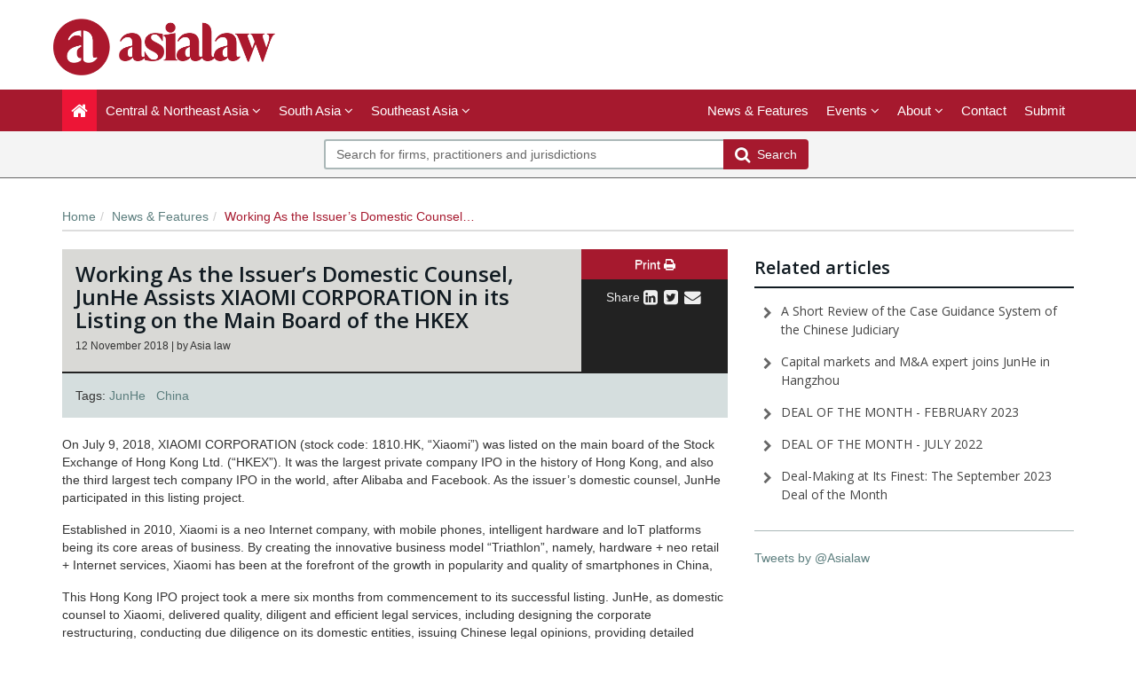

--- FILE ---
content_type: text/html; charset=utf-8
request_url: https://www.asialaw.com/NewsAndAnalysis/working-as-the-issuers-domestic-counsel-junhe-assists-xiaomi-corporation-in-its/Index/228
body_size: 7558
content:




<!DOCTYPE html>
<html>
<head prefix="og: http://ogp.me/ns# object: http://ogp.me/ns/object#">
    <meta charset="utf-8" />
    <meta name="viewport" content="width=device-width, initial-scale=1.0" />
    <meta name="description" content="JunHe Assists XIAOMI CORPORATION in its Listing on the Main Board of the HKEX" />
    <meta name="keywords" />
    <meta name="author" content="" />
    <meta name="google-site-verification" content="kl6kl4Fcrw5bpCRu6ce9tkRH4dLsFfZhy2PtCvlh1NM" />
    <meta http-equiv="X-UA-Compatible" content="IE=edge">

    <!-- Facebook begin-->
    <meta property="og:image" content="https://www.asialaw.com/Content/images/asialaw-logo-red.png?t=618?" />
    <meta property="og:title" content="Working As the Issuer’s Domestic Counsel, JunHe Assists XIAOMI CORPORATION in its Listing on the Main Board of the HKEX | IP STARS" />
    <meta property="og:description" content="JunHe Assists XIAOMI CORPORATION in its Listing on the Main Board of the HKEX" />
    <meta property="og:type" content="website" />
    <meta property="og:site_name" content="asialaw" />
    <!-- Facebook end-->
    <!-- Milance -->
    <link rel="shortcut icon" href="/favicon.ico" />
    
    <link href="/Content/bootstrap.min.css" rel="stylesheet" />
    <link rel="stylesheet" href="https://code.jquery.com/ui/1.11.4/themes/smoothness/jquery-ui.css">
    <link href="/Content/css/jQuery-ui-Slider-Pips.css" rel="stylesheet" />
    <script src="https://www.googleoptimize.com/optimize.js?id=GTM-5WLSRFD"></script>
    <title>Working As the Issuer’s Domestic Counsel, JunHe Assists XIAOMI CORPORA</title>
    
    <!-- Google Tag Manager -->
    <script>
        (function (w, d, s, l, i) {
            w[l] = w[l] || []; w[l].push({ 'gtm.start': new Date().getTime(), event: 'gtm.js' }); var f = d.getElementsByTagName(s)[0],
                j = d.createElement(s), dl = l != 'dataLayer' ? '&l=' + l : ''; j.async = true; j.src =
                    'https://www.googletagmanager.com/gtm.js?id=' + i + dl; f.parentNode.insertBefore(j, f);
        })(window, document, 'script', 'dataLayer', 'GTM-NH4XLG');</script>
    <!-- End Google Tag Manager -->




        <link rel="canonical" href="https://www.asialaw.com/NewsAndAnalysis/working-as-the-issuers-domestic-counsel-junhe-assists-xiaomi-corporation-in-its/Index/228" />

    <link href="/Content/css/theme.css" rel="stylesheet"/>
<link href="/Content/css/font-awesome.min.css" rel="stylesheet"/>
<link href="/Content/css/screen.css" rel="stylesheet"/>
<link href="/Content/css/yamm.css" rel="stylesheet"/>
<link href="/Content/css/custom.css" rel="stylesheet"/>

<link href='https://fonts.googleapis.com/css?family=Open+Sans:400,600,700&subset=latin-ext,latin' rel='stylesheet' type='text/css'>
    <script src="/Scripts/modernizr-3.9.1.js"></script>


<script type="text/javascript">
        var rsi_segs = [];
        var segs_beg=document.cookie.indexOf('rsi_segs=');
        if(segs_beg>=0){
        segs_beg=document.cookie.indexOf('=',segs_beg)+1;
        if(segs_beg>0){
        var segs_end=document.cookie.indexOf(';',segs_beg);
        if(segs_end==-1)segs_end=document.cookie.length;
        rsi_segs=document.cookie.substring(segs_beg,segs_end).split('|');
        }}
        var segQS = rsi_segs.length> 0 ? ";rsi=" + rsi_segs[0] +";" : "";
        for (var i = 1; i <rsi_segs.length && i <20; i++)
        segQS += ("rsi" + "=" + rsi_segs[i] + ";");
        </script>

        <script>
            window.iabConfig = {
                allowedVendors: [755, 804]
            }
        </script>
        <!-- Start cookieyes banner -->
        <script id="cookieyes" type="text/javascript" src="https://cdn-cookieyes.com/client_data/cc1958ec1e90764f87f48caf/script.js"></script>
        <!-- End cookieyes banner -->

</head>
<body class="" data-token-issuer-message-version="619.945">
    <!-- Google Tag Manager (noscript) -->
    <noscript>
        <iframe src="https://www.googletagmanager.com/ns.html?id=GTM-NH4XLG"
                height="0" width="0" style="display:none;visibility:hidden"></iframe>
    </noscript>
    <!-- End Google Tag Manager (noscript) -->
    
    
    <div class="masthead">
        <div class="header hidden-xs">
    <div class="container">
        <div class="clearfix">
            <div class="logo pull-left"> <a href="/" title="asialaw - the guide to Asia’s leading law firms and lawyers">
                <img class="site-logo" src="/Content/images/asialaw-logo-red.png" alt="asialaw - the guide to Asia’s leading law firms and lawyers"></a> 
            </div>
            <div class="text-right hidden-xs" style="margin-bottom:5px;">
            </div>
        </div>
    </div>
</div>
        <div class="navigation hidden-print">
    <div class="affix-top" data-offset-top="80" data-spy="affix">
        <div class="navbar navbar-inverse yamm">
            <div class="container">
                <div class="navbar-header">
                    <button type="button" class="navbar-toggle" data-toggle="collapse" data-target=".navbar-collapse"> <span class="icon-bar"></span> <span class="icon-bar"></span> <span class="icon-bar"></span> </button>
                    <a class="navbar-brand visible-xs" href="/">
                        <img src="/Content/images/asialaw-logo-w.png" class="img-fluid"/>
                    </a>
                </div>
                <div class="navbar-collapse collapse">


    <ul class="nav navbar-nav">
        <li class="active"><a href="/"><span class="fa fa-home fa-lg"></span></a></li>
            <li class="dropdown megamenu">
                <a title="Central &amp; Northeast Asia" class="dropdown-toggle" data-toggle="dropdown">Central &amp; Northeast Asia <i class="fa fa-angle-down"></i></a>
                <ul class="dropdown-menu">
                    <li>
                        <div class="regionList">
                            <ul class="columnList">

                                        <li class=""><a title="China" href="/Jurisdiction/china/Rankings/273#rankings">China</a></li>
                                        <li class=""><a title="Hong Kong SAR" href="/Jurisdiction/hong-kong-sar/Rankings/320#rankings">Hong Kong SAR</a></li>
                                        <li class=""><a title="Japan" href="/Jurisdiction/japan/Rankings/333#rankings">Japan</a></li>
                                        <li class=""><a title="Kazakhstan" href="/Jurisdiction/kazakhstan/Rankings/336#rankings">Kazakhstan</a></li>
                                        <li class=""><a title="Macao SAR" href="/Jurisdiction/macao-sar/Rankings/350#rankings">Macao SAR</a></li>
                                        <li class=""><a title="Mongolia" href="/Jurisdiction/mongolia/Rankings/366#rankings">Mongolia</a></li>
                                        <li class=""><a title="South Korea" href="/Jurisdiction/south-korea/Rankings/416#rankings">South Korea</a></li>
                                        <li class=""><a title="Taiwan" href="/Jurisdiction/taiwan/Rankings/432#rankings">Taiwan</a></li>
                            </ul>
                        </div>
                    </li>
                </ul>
            </li>
            <li class="dropdown megamenu">
                <a title="South Asia" class="dropdown-toggle" data-toggle="dropdown">South Asia <i class="fa fa-angle-down"></i></a>
                <ul class="dropdown-menu">
                    <li>
                        <div class="regionList">
                            <ul class="columnList">

                                        <li class=""><a title="India" href="/Jurisdiction/india/Rankings/323#rankings">India</a></li>
                                        <li class=""><a title="Maldives" href="/Jurisdiction/maldives/Rankings/355#rankings">Maldives</a></li>
                                        <li class=""><a title="Sri Lanka" href="/Jurisdiction/sri-lanka/Rankings/418#rankings">Sri Lanka</a></li>
                            </ul>
                        </div>
                    </li>
                </ul>
            </li>
            <li class="dropdown megamenu">
                <a title="Southeast Asia" class="dropdown-toggle" data-toggle="dropdown">Southeast Asia <i class="fa fa-angle-down"></i></a>
                <ul class="dropdown-menu">
                    <li>
                        <div class="regionList">
                            <ul class="columnList">

                                        <li class=""><a title="Brunei" href="/Jurisdiction/brunei/Rankings/260#rankings">Brunei</a></li>
                                        <li class=""><a title="Cambodia" href="/Jurisdiction/cambodia/Rankings/265#rankings">Cambodia</a></li>
                                        <li class=""><a title="Indonesia" href="/Jurisdiction/indonesia/Rankings/324#rankings">Indonesia</a></li>
                                        <li class=""><a title="Laos" href="/Jurisdiction/laos/Rankings/341#rankings">Laos</a></li>
                                        <li class=""><a title="Malaysia" href="/Jurisdiction/malaysia/Rankings/354#rankings">Malaysia</a></li>
                                        <li class=""><a title="Philippines" href="/Jurisdiction/philippines/Rankings/392#rankings">Philippines</a></li>
                                        <li class=""><a title="Singapore" href="/Jurisdiction/singapore/Rankings/410#rankings">Singapore</a></li>
                                        <li class=""><a title="Thailand" href="/Jurisdiction/thailand/Rankings/435#rankings">Thailand</a></li>
                                        <li class=""><a title="Vietnam" href="/Jurisdiction/vietnam/Rankings/455#rankings">Vietnam</a></li>
                            </ul>
                        </div>
                    </li>
                </ul>
            </li>
         
    </ul>
    <ul class="nav navbar-nav navbar-right">

            <li class=""><a href="/Search/NewsAndFeatures" title="News &amp; Features">News &amp; Features</a></li>
        <li class="dropdown " id="aboutNav">
            <a title="Events" class="dropdown-toggle" data-toggle="dropdown">Events <i class="fa fa-angle-down"></i></a>
            <ul class="dropdown-menu">
                <li class=""><a title="Awards" href="/Stub/Awards">Awards</a></li>
                <li class=""><a title="Conferences" href="/Stub/Conferences">Conferences</a></li>
            </ul>
        </li>
                        <li class="dropdown " id="aboutNav">
            <a title="About" class="dropdown-toggle" data-toggle="dropdown">About <i class="fa fa-angle-down"></i></a>
            <ul class="dropdown-menu">
                <li class=""><a title="Our research" href="/Stub/OurResearch">Our research</a></li>
                <li class=""><a title="Research guidelines" href="/Stub/ResearchGuidelines">Research guidelines</a></li>
                <li class=""><a title="Methodology" href="/Stub/Methodology">Methodology</a></li>
                <li class=""><a title="Timeline" href="/Stub/Timeline">Timeline</a></li>
                <li class=""><a title="FAQ" href="/Stub/FAQ">FAQ</a></li>
            </ul>
        </li>
        <li class=""><a title="Contact us" href="/Stub/Contact">Contact</a></li>
        <li class=""><a title="Submit" href="https://submissions.legalbenchmarkinggroup.com/Account/Details">Submit</a></li>

        

    </ul>
           
     
    


<ul class="nav navbar-nav navbar-right alternate">
    
    
</ul>

                </div>
            </div>
        </div>
<div class="quicksearch">
    <div class="container">
        <div class="row">
<form action="/Search/Index/working-as-the-issuers-domestic-counsel-junhe-assists-xiaomi-corporation-in-its/228" class="form-inline" id="quick_search_form" method="post" name="quick-search-form" placeholder="Search for firms, practitioners and jurisdictions" role="search">                <div class="search-section">
                    <div class="input-group">
                        
                        <input data-val="true" data-val-required="The SearchAll is required." id="SearchAll" name="SearchAll" type="hidden" value="False" />
                        <input data-val="true" data-val-required="The SearchJurisdictions is required." id="SearchJurisdictions" name="SearchJurisdictions" type="hidden" value="True" />
                        <input data-val="true" data-val-required="The SearchFirms is required." id="SearchFirms" name="SearchFirms" type="hidden" value="True" />
                        <input data-val="true" data-val-required="The SearchLawyers is required." id="SearchLawyers" name="SearchLawyers" type="hidden" value="True" />
                        <input data-val="true" data-val-required="The SearchNews is required." id="SearchNews" name="SearchNews" type="hidden" value="True" />
                        <input data-val="true" data-val-required="The SearchDeals is required." id="SearchDeals" name="SearchDeals" type="hidden" value="True" />
                        <input data-val="true" data-val-required="The SortOrder is required." id="SortOrder" name="SortOrder" type="hidden" value="ByTitleAdvanced" />
                        <input class="form-control input-md" data-autocomplete="quickSearch" data-val="true" data-val-required="Please enter a search term" id="Keyword" name="Keyword" placeholder="Search for firms, practitioners and jurisdictions" type="text" value="" />
                        <span class="field-validation-valid" data-valmsg-for="Keyword" data-valmsg-replace="true"></span>
                        <span class="input-group-btn">
                            <button type="submit" class="btn btn-primary btn-md"><span class="fa fa-search fa-lg"></span>&nbsp;&nbsp;Search</button>
                        </span>
                    </div>
                </div>
</form>        </div>
    </div>
</div>


    </div>
</div>

<input data-val="true" data-val-required="The IsAuthenticated is required." id="CurrentUserProvider_IsAuthenticated" name="CurrentUserProvider.IsAuthenticated" type="hidden" value="False" /><input id="currentUserId" name="currentUserId" type="hidden" value="" /><input id="userRole" name="userRole" type="hidden" value="" />
    </div>
    <div class="container">
    <ol class="breadcrumb hidden-xs">
        <li><a href="/">Home</a></li>
        <li><a href="/Search/NewsAndFeatures">News &amp; Features</a></li>
        <li class="active">Working As the Issuer’s Domestic Counsel, JunHe Assists XIAOMI CORPORATION in its Listing on the Main Board of the HKEX</li>
            </ol>

        


<div id="webtrendsTitle" hidden="hidden">228</div>
<div class="row mainContent">
    <div class="col-xs-12 col-sm-12 col-md-8">
        <div class="article">
            <div class="articleHeader">
                <div class="row">
                    <div class="col-xs-12 col-sm-8 col-md-9">
                        <div class="articleTitle clearfix">
                            <h1>Working As the Issuer’s Domestic Counsel, JunHe Assists XIAOMI CORPORATION in its Listing on the Main Board of the HKEX</h1>
                            <h6 class="info">12 November 2018 | by Asia law</h6>
                        </div>
                    </div>
                    <div class="col-xs-12 col-sm-4 col-md-3">
                        <div class="companyTools clearfix hidden-print">
                            <a href="javascript:void(0)" class="btn btn-default hidden-xs printThis">Print <i class="fa fa-print"></i></a>
                            <div class="share">
                                <span class="visible-lg">Share</span>
                                    <a href="http://wwww.linkedin.com/shareArticle?mini=true&amp;url=https:%2f%2fwww.asialaw.com%2fNewsAndAnalysis%2fworking-as-the-issuers-domestic-counsel-junhe-assists-xiaomi-corporation-in-its%2fIndex%2f228&amp;title=Asialaw+-+Working+As+the+Issuer%E2%80%99s+Domestic+Counsel%2c+JunHe+Assists+XIAOMI+CORPORA&amp;summary=" class="sharePopup" target="_blank" id="ShareLinkedInId"><i class="fa fa-linkedin-square fa-lg"></i></a>
                                    <a href="http://wwww.twitter.com/home?status=Asialaw+-+Working+As+the+Issuer%E2%80%99s+Domestic+Counsel%2c+JunHe+Assists+XIAOMI+CORPORA+https:%2f%2fwww.asialaw.com%2fNewsAndAnalysis%2fworking-as-the-issuers-domestic-counsel-junhe-assists-xiaomi-corporation-in-its%2fIndex%2f228" class="sharePopup" target="_blank" id="ShareTwitterId"><i class="fa fa-twitter-square fa-lg"></i></a>
                                    <a href="/ShareViaEmail" data-toggle="modal" data-target="#emailShareModal" data-share-url="https://www.asialaw.com/NewsAndAnalysis/working-as-the-issuers-domestic-counsel-junhe-assists-xiaomi-corporation-in-its/Index/228" aria-labelledby="myModalLabel" aria-hidden="true" title="Email a friend" id="sharedEmailId"><i class="fa fa-envelope fa-lg"></i></a>
                            </div>
                        </div>
                        <div class="modal fade" id="emailShareModal" role="dialog">loading dialog...</div>
                        <!-- As this library recaptcha is not working with AJAX we render it here and then copy it on form load -->
                        <div id="recaptcha" style="display: none;">
                            <script src="https://www.google.com/recaptcha/api.js" async defer></script><div class="g-recaptcha" data-sitekey="6LfIM3YUAAAAABX1wz-Wvfz6jwYfxVOUg854h-bE" data-theme="light"></div>
                            <span class="field-validation-valid" data-valmsg-for="recaptcha" data-valmsg-replace="true"></span>
                        </div>
                    </div>
                </div>
            </div>
                <div class="articleTags">
                    Tags:
                    <a href="/Search/Index/working-as-the-issuers-domestic-counsel-junhe-assists-xiaomi-corporation-in-its/228?keyword=JunHe">JunHe</a>
&nbsp;&nbsp;<a href="/Search/Index/working-as-the-issuers-domestic-counsel-junhe-assists-xiaomi-corporation-in-its/228?keyword=China">China</a>
&nbsp;&nbsp;
                </div>
            <div class="leadImg">
            </div>
            <div class="articleBody">
                <p>On July 9, 2018, XIAOMI CORPORATION (stock code: 1810.HK, &ldquo;Xiaomi&rdquo;) was listed on the main board of the Stock Exchange of Hong Kong Ltd. (&ldquo;HKEX&rdquo;). It was the largest private company IPO in the history of Hong Kong, and also the third largest tech company IPO in the world, after Alibaba and Facebook. As the issuer&rsquo;s domestic counsel, JunHe participated in this listing project.</p>
<p>Established in 2010, Xiaomi is a neo Internet company, with mobile phones, intelligent hardware and loT platforms being its core areas of business. By creating the innovative business model &ldquo;Triathlon&rdquo;, namely, hardware + neo retail + Internet services, Xiaomi has been at the forefront of the growth in popularity and quality of smartphones in China,</p>
<p>This Hong Kong IPO project took a mere six months from commencement to its successful listing. JunHe, as domestic counsel to Xiaomi, delivered quality, diligent and efficient legal services, including designing the corporate restructuring, conducting due diligence on its domestic entities, issuing Chinese legal opinions, providing detailed explanations and replies to HKEX with respect to its concerns on key issues related to Chinese law, and other legal work in connection with its listing on the HKEX. JunHe provided valuable opinions and advice to Xiaomi with respect to VIE restructuring, business qualifications and compliance, adjustment of offshore shareholding structure and foreign exchange registration, and assisted Xiaomi to eventually obtain HKEX&rsquo;s approval and consent for listing. JunHe was highly applauded by the client and other intermediate agencies for its steady work attitude and professional competence.&nbsp; &nbsp;&nbsp;</p>
<p>In this project, the leading partners were Xiao Wei, Shi Tiejun, Li Zhi and Yi Yisong; the responsible partners were Li Zhi and Li Ruochen; the participating partners who provided professional support included Sun Xiaojia, Liu Xin, Cai Li and Zhang Yue.</p>
            </div>
        </div>
    </div>
    <div class="col-xs-12 col-sm-12 col-md-4">
        <div class="panel panel-default">
            <div class="panel-heading">
                <h3 class="panel-title">Related articles</h3>
            </div>
            <div class="panel-body newsWidget">
                <div class="">
                    <ul class="fa-ul">
                            <li>
                                <i class="fa-li fa fa-chevron-right"></i>
                                <h4><a href="/NewsAndAnalysis/a-short-review-of-the-case-guidance-system-of-the-chinese-judiciary/Index/332">A Short Review of the Case Guidance System of the Chinese Judiciary</a></h4>
                            </li>
                            <li>
                                <i class="fa-li fa fa-chevron-right"></i>
                                <h4><a href="/NewsAndAnalysis/capital-markets-and-ma-expert-joins-junhe-in-hangzhou/Index/495">Capital markets and M&amp;A expert joins JunHe in Hangzhou</a></h4>
                            </li>
                            <li>
                                <i class="fa-li fa fa-chevron-right"></i>
                                <h4><a href="/NewsAndAnalysis/deal-of-the-month-february-2023/Index/1608">DEAL OF THE MONTH - FEBRUARY 2023</a></h4>
                            </li>
                            <li>
                                <i class="fa-li fa fa-chevron-right"></i>
                                <h4><a href="/NewsAndAnalysis/deal-of-the-month-july-2022/Index/1362">DEAL OF THE MONTH - JULY 2022</a></h4>
                            </li>
                            <li>
                                <i class="fa-li fa fa-chevron-right"></i>
                                <h4><a href="/NewsAndAnalysis/deal-making-at-its-finest-the-september-2023-deal-of-the-month/Index/1817">Deal-Making at Its Finest: The September 2023 Deal of the Month</a></h4>
                            </li>
                    </ul>
                </div>
            </div>
        </div>

        <div class="panel panel-default">
            

        </div>

            <div class="panel twitter hidden-print">
        <a class="twitter-timeline" data-height="385" href="https://twitter.com/asialaw">Tweets by @Asialaw</a>
        <script src="https://platform.twitter.com/widgets.js" integrity="sha256-FzRg6J5qckQhi62uIBb2XEij6unUAIAic+7KGLBzNvE=" crossorigin="anonymous"></script>
    </div>

    </div>
</div>

        
        <div id="currentUrl" hidden="hidden"
     data-leadsource="" 
     data-current="https://www.asialaw.com/NewsAndAnalysis/working-as-the-issuers-domestic-counsel-junhe-assists-xiaomi-corporation-in-its/Index/228" 
     >
</div>

    </div>


<footer> 
    <a href="#" class="backTop hidden-print"><i id="return-to-top" class="fa fa-arrow-up"></i></a>
    <div class="fatFooter hidden-print">
        <div class="container">
            <div class="row">
                <div class="col-xs-12 col-sm-4 col-md-2">
                    <h5>asialaw</h5>
                    <ul class="fa-ul">
                            <li><i class="fa-li fa fa-angle-right"></i><a href="/Search?keyword=Central%20%26%20Northeast%20Asia&amp;jurisdictionIds=2">Central &amp; Northeast Asia</a></li>
                            <li><i class="fa-li fa fa-angle-right"></i><a href="/Search?keyword=South%20Asia&amp;jurisdictionIds=3">South Asia</a></li>
                            <li><i class="fa-li fa fa-angle-right"></i><a href="/Search?keyword=Southeast%20Asia&amp;jurisdictionIds=4">Southeast Asia</a></li>
                                                                            <li><i class="fa-li fa fa-angle-right"></i><a href="/Search/NewsAndFeatures">News &amp; Features</a></li>
                                            </ul>
                </div>
                <div class="col-xs-12 col-sm-4 col-md-2">
                    <h5>About </h5>
                    <ul class="fa-ul">
                        <li><i class="fa-li fa fa-angle-right"></i><a href="/Stub/OurResearch">Our research</a></li>
                        <li><i class="fa-li fa fa-angle-right"></i><a href="/Stub/ResearchGuidelines">Research guidelines</a></li>
                        <li><i class="fa-li fa fa-angle-right"></i><a href="/Stub/Methodology">Methodology</a></li>
                        <li><i class="fa-li fa fa-angle-right"></i><a href="/Stub/Timeline">Timeline</a></li>
                        
                        <li><i class="fa-li fa fa-angle-right"></i><a href="/Stub/FAQ">FAQ</a></li>
                        <li><i class="fa-li fa fa-angle-right"></i><a href="/Home/AdvertisingTermsAndConditions">Advertising Terms &amp; Conditions</a></li>
                    </ul>
                </div>
                
                <div class="col-xs-12 col-sm-4 col-md-2">
                    <h5>Contact </h5>
                    <ul class="fa-ul">
                        <li><i class="fa-li fa fa-angle-right"></i><a href="/Stub/Contact"> Contact us</a></li>
                        
                    </ul>
                </div>
                
                <div class="col-xs-12 col-sm-4 col-md-2">
                    <h5>Social media </h5>
                    <ul class="fa-ul social">
                        <li><i class="fa-li fa fa-linkedin-square fa-lg"></i><a href="https://www.linkedin.com/company/asialaw-com/?viewAsMember=true" target="_blank">Join us on LinkedIn</a></li>
                        <li><i class="fa-li fa fa-twitter-square fa-lg"></i><a href="https://twitter.com/asialaw" target="_blank">Follow us on Twitter</a></li>
                        <li><i class="fa-li fa fa-rss-square fa-lg"></i><a href="/rss" target="_blank">Connect to our RSS feed</a></li>
                    </ul>
                </div>
            </div>
        </div>
    </div>
    <div class="bottom">
        <div class="container">
            <div class="row">
                <div class="col-xs-12 col-sm-8 col-md-7">
                    <nav class="navbar navbar-default" role="navigation">
                        <ul class="nav navbar-nav">
                            <li class="active"><a href="/">Home</a></li>
                            
                            <li><a href="https://www.legalbenchmarkinggroup.com/commercial-terms-and-conditions" target="_blank">Terms of Use</a></li>a
                            <li><a href="https://www.legalbenchmarkinggroup.com/privacy-policy" target="_blank">Privacy Policy</a></li>
                            <li><a href="#" class="optanon-show-settings">Cookie Settings</a></li>
                            <li><a href="https://www.legalbenchmarkinggroup.com/modern-slavery-statement" target="_blank" rel="noopener noreferrer" >Modern Slavery Act</a></li>
</ul>
                    </nav>
                </div>
                <div class="col-xs-12 col-sm-4 col-md-5">
                    <div class="copyright text-right">
                        <small>
                            Copyright © Legal Benchmarking Group and its affiliated companies 2026
                        </small>
                    </div>
                </div>
            </div>
        </div>
    </div>
</footer>




    <script src="/Scripts/jquery.3.5.1.min.js"></script>
<script src="/Scripts/bootstrap.bundle.min.js"></script>
<script src="/Scripts/bootbox.js"></script>
<script src="/Scripts/respond.js"></script>
<script src="/Scripts/hogan-2.0.0.js"></script>
<script src="/Scripts/handlebars-v4.7.6.js"></script>
<script src="/Scripts/lz-string-1.3.3-min.js"></script>
<script src="/Scripts/typeahead.bundle.js"></script>
<script src="/Scripts/equalize.js"></script>
<script src="/Scripts/jquery.scrollTo-1.4.3.1-min.js"></script>
<script src="/Scripts/jquery.scrollTo-1.4.3.1.js"></script>
<script src="/Scripts/Dev/custom-extensions.js"></script>
<script src="/Scripts/Dev/iflr.autocomplete.js"></script>
<script src="/Scripts/jstorage.js"></script>
<script src="/Scripts/hmac-sha256.js"></script>
<script src="/Scripts/enc-base64-min.js"></script>
<script src="/Scripts/Dev/iflr.common.js"></script>
<script src="/Scripts/Dev/iflr.client-storage.js"></script>
<script src="/Scripts/Dev/iflr.security.js"></script>
<script src="/Scripts/xdr.js"></script>
<script src="/Scripts/jquery.validate.bootstrap.extensions.js"></script>
<script src="/Scripts/jquery.validate.js"></script>
<script src="/Scripts/jquery.validate.unobtrusive.extensions.js"></script>
<script src="/Scripts/jquery.validate.unobtrusive.js"></script>
<script src="/Scripts/Validation/limitnumberofmails.js"></script>
<script src="/Scripts/Validation/boolean.required.validation.attribute.js"></script>
<script src="/Application/js"></script>
<script src="/Scripts/searchUrlRedirection.js"></script>

    
    <script src="/Scripts/Dev/recaptcha.js"></script>
<script src="/Scripts/Dev/Pages/share.js"></script>
<script src="/Scripts/Dev/Pages/newsAndAnalysis.js"></script>


    <script>
        $(document).ready(function () {
            $('#return-to-top').click(function () {      // When arrow is clicked
                $('html,body').animate({
                    scrollTop: 0                       // Scroll to top of body
                }, 500);
            });
        });
    </script>
</body>

</html>


--- FILE ---
content_type: text/html; charset=utf-8
request_url: https://www.google.com/recaptcha/api2/anchor?ar=1&k=6LfIM3YUAAAAABX1wz-Wvfz6jwYfxVOUg854h-bE&co=aHR0cHM6Ly93d3cuYXNpYWxhdy5jb206NDQz&hl=en&v=N67nZn4AqZkNcbeMu4prBgzg&theme=light&size=normal&anchor-ms=20000&execute-ms=30000&cb=mr7bu5i1hjnn
body_size: 49314
content:
<!DOCTYPE HTML><html dir="ltr" lang="en"><head><meta http-equiv="Content-Type" content="text/html; charset=UTF-8">
<meta http-equiv="X-UA-Compatible" content="IE=edge">
<title>reCAPTCHA</title>
<style type="text/css">
/* cyrillic-ext */
@font-face {
  font-family: 'Roboto';
  font-style: normal;
  font-weight: 400;
  font-stretch: 100%;
  src: url(//fonts.gstatic.com/s/roboto/v48/KFO7CnqEu92Fr1ME7kSn66aGLdTylUAMa3GUBHMdazTgWw.woff2) format('woff2');
  unicode-range: U+0460-052F, U+1C80-1C8A, U+20B4, U+2DE0-2DFF, U+A640-A69F, U+FE2E-FE2F;
}
/* cyrillic */
@font-face {
  font-family: 'Roboto';
  font-style: normal;
  font-weight: 400;
  font-stretch: 100%;
  src: url(//fonts.gstatic.com/s/roboto/v48/KFO7CnqEu92Fr1ME7kSn66aGLdTylUAMa3iUBHMdazTgWw.woff2) format('woff2');
  unicode-range: U+0301, U+0400-045F, U+0490-0491, U+04B0-04B1, U+2116;
}
/* greek-ext */
@font-face {
  font-family: 'Roboto';
  font-style: normal;
  font-weight: 400;
  font-stretch: 100%;
  src: url(//fonts.gstatic.com/s/roboto/v48/KFO7CnqEu92Fr1ME7kSn66aGLdTylUAMa3CUBHMdazTgWw.woff2) format('woff2');
  unicode-range: U+1F00-1FFF;
}
/* greek */
@font-face {
  font-family: 'Roboto';
  font-style: normal;
  font-weight: 400;
  font-stretch: 100%;
  src: url(//fonts.gstatic.com/s/roboto/v48/KFO7CnqEu92Fr1ME7kSn66aGLdTylUAMa3-UBHMdazTgWw.woff2) format('woff2');
  unicode-range: U+0370-0377, U+037A-037F, U+0384-038A, U+038C, U+038E-03A1, U+03A3-03FF;
}
/* math */
@font-face {
  font-family: 'Roboto';
  font-style: normal;
  font-weight: 400;
  font-stretch: 100%;
  src: url(//fonts.gstatic.com/s/roboto/v48/KFO7CnqEu92Fr1ME7kSn66aGLdTylUAMawCUBHMdazTgWw.woff2) format('woff2');
  unicode-range: U+0302-0303, U+0305, U+0307-0308, U+0310, U+0312, U+0315, U+031A, U+0326-0327, U+032C, U+032F-0330, U+0332-0333, U+0338, U+033A, U+0346, U+034D, U+0391-03A1, U+03A3-03A9, U+03B1-03C9, U+03D1, U+03D5-03D6, U+03F0-03F1, U+03F4-03F5, U+2016-2017, U+2034-2038, U+203C, U+2040, U+2043, U+2047, U+2050, U+2057, U+205F, U+2070-2071, U+2074-208E, U+2090-209C, U+20D0-20DC, U+20E1, U+20E5-20EF, U+2100-2112, U+2114-2115, U+2117-2121, U+2123-214F, U+2190, U+2192, U+2194-21AE, U+21B0-21E5, U+21F1-21F2, U+21F4-2211, U+2213-2214, U+2216-22FF, U+2308-230B, U+2310, U+2319, U+231C-2321, U+2336-237A, U+237C, U+2395, U+239B-23B7, U+23D0, U+23DC-23E1, U+2474-2475, U+25AF, U+25B3, U+25B7, U+25BD, U+25C1, U+25CA, U+25CC, U+25FB, U+266D-266F, U+27C0-27FF, U+2900-2AFF, U+2B0E-2B11, U+2B30-2B4C, U+2BFE, U+3030, U+FF5B, U+FF5D, U+1D400-1D7FF, U+1EE00-1EEFF;
}
/* symbols */
@font-face {
  font-family: 'Roboto';
  font-style: normal;
  font-weight: 400;
  font-stretch: 100%;
  src: url(//fonts.gstatic.com/s/roboto/v48/KFO7CnqEu92Fr1ME7kSn66aGLdTylUAMaxKUBHMdazTgWw.woff2) format('woff2');
  unicode-range: U+0001-000C, U+000E-001F, U+007F-009F, U+20DD-20E0, U+20E2-20E4, U+2150-218F, U+2190, U+2192, U+2194-2199, U+21AF, U+21E6-21F0, U+21F3, U+2218-2219, U+2299, U+22C4-22C6, U+2300-243F, U+2440-244A, U+2460-24FF, U+25A0-27BF, U+2800-28FF, U+2921-2922, U+2981, U+29BF, U+29EB, U+2B00-2BFF, U+4DC0-4DFF, U+FFF9-FFFB, U+10140-1018E, U+10190-1019C, U+101A0, U+101D0-101FD, U+102E0-102FB, U+10E60-10E7E, U+1D2C0-1D2D3, U+1D2E0-1D37F, U+1F000-1F0FF, U+1F100-1F1AD, U+1F1E6-1F1FF, U+1F30D-1F30F, U+1F315, U+1F31C, U+1F31E, U+1F320-1F32C, U+1F336, U+1F378, U+1F37D, U+1F382, U+1F393-1F39F, U+1F3A7-1F3A8, U+1F3AC-1F3AF, U+1F3C2, U+1F3C4-1F3C6, U+1F3CA-1F3CE, U+1F3D4-1F3E0, U+1F3ED, U+1F3F1-1F3F3, U+1F3F5-1F3F7, U+1F408, U+1F415, U+1F41F, U+1F426, U+1F43F, U+1F441-1F442, U+1F444, U+1F446-1F449, U+1F44C-1F44E, U+1F453, U+1F46A, U+1F47D, U+1F4A3, U+1F4B0, U+1F4B3, U+1F4B9, U+1F4BB, U+1F4BF, U+1F4C8-1F4CB, U+1F4D6, U+1F4DA, U+1F4DF, U+1F4E3-1F4E6, U+1F4EA-1F4ED, U+1F4F7, U+1F4F9-1F4FB, U+1F4FD-1F4FE, U+1F503, U+1F507-1F50B, U+1F50D, U+1F512-1F513, U+1F53E-1F54A, U+1F54F-1F5FA, U+1F610, U+1F650-1F67F, U+1F687, U+1F68D, U+1F691, U+1F694, U+1F698, U+1F6AD, U+1F6B2, U+1F6B9-1F6BA, U+1F6BC, U+1F6C6-1F6CF, U+1F6D3-1F6D7, U+1F6E0-1F6EA, U+1F6F0-1F6F3, U+1F6F7-1F6FC, U+1F700-1F7FF, U+1F800-1F80B, U+1F810-1F847, U+1F850-1F859, U+1F860-1F887, U+1F890-1F8AD, U+1F8B0-1F8BB, U+1F8C0-1F8C1, U+1F900-1F90B, U+1F93B, U+1F946, U+1F984, U+1F996, U+1F9E9, U+1FA00-1FA6F, U+1FA70-1FA7C, U+1FA80-1FA89, U+1FA8F-1FAC6, U+1FACE-1FADC, U+1FADF-1FAE9, U+1FAF0-1FAF8, U+1FB00-1FBFF;
}
/* vietnamese */
@font-face {
  font-family: 'Roboto';
  font-style: normal;
  font-weight: 400;
  font-stretch: 100%;
  src: url(//fonts.gstatic.com/s/roboto/v48/KFO7CnqEu92Fr1ME7kSn66aGLdTylUAMa3OUBHMdazTgWw.woff2) format('woff2');
  unicode-range: U+0102-0103, U+0110-0111, U+0128-0129, U+0168-0169, U+01A0-01A1, U+01AF-01B0, U+0300-0301, U+0303-0304, U+0308-0309, U+0323, U+0329, U+1EA0-1EF9, U+20AB;
}
/* latin-ext */
@font-face {
  font-family: 'Roboto';
  font-style: normal;
  font-weight: 400;
  font-stretch: 100%;
  src: url(//fonts.gstatic.com/s/roboto/v48/KFO7CnqEu92Fr1ME7kSn66aGLdTylUAMa3KUBHMdazTgWw.woff2) format('woff2');
  unicode-range: U+0100-02BA, U+02BD-02C5, U+02C7-02CC, U+02CE-02D7, U+02DD-02FF, U+0304, U+0308, U+0329, U+1D00-1DBF, U+1E00-1E9F, U+1EF2-1EFF, U+2020, U+20A0-20AB, U+20AD-20C0, U+2113, U+2C60-2C7F, U+A720-A7FF;
}
/* latin */
@font-face {
  font-family: 'Roboto';
  font-style: normal;
  font-weight: 400;
  font-stretch: 100%;
  src: url(//fonts.gstatic.com/s/roboto/v48/KFO7CnqEu92Fr1ME7kSn66aGLdTylUAMa3yUBHMdazQ.woff2) format('woff2');
  unicode-range: U+0000-00FF, U+0131, U+0152-0153, U+02BB-02BC, U+02C6, U+02DA, U+02DC, U+0304, U+0308, U+0329, U+2000-206F, U+20AC, U+2122, U+2191, U+2193, U+2212, U+2215, U+FEFF, U+FFFD;
}
/* cyrillic-ext */
@font-face {
  font-family: 'Roboto';
  font-style: normal;
  font-weight: 500;
  font-stretch: 100%;
  src: url(//fonts.gstatic.com/s/roboto/v48/KFO7CnqEu92Fr1ME7kSn66aGLdTylUAMa3GUBHMdazTgWw.woff2) format('woff2');
  unicode-range: U+0460-052F, U+1C80-1C8A, U+20B4, U+2DE0-2DFF, U+A640-A69F, U+FE2E-FE2F;
}
/* cyrillic */
@font-face {
  font-family: 'Roboto';
  font-style: normal;
  font-weight: 500;
  font-stretch: 100%;
  src: url(//fonts.gstatic.com/s/roboto/v48/KFO7CnqEu92Fr1ME7kSn66aGLdTylUAMa3iUBHMdazTgWw.woff2) format('woff2');
  unicode-range: U+0301, U+0400-045F, U+0490-0491, U+04B0-04B1, U+2116;
}
/* greek-ext */
@font-face {
  font-family: 'Roboto';
  font-style: normal;
  font-weight: 500;
  font-stretch: 100%;
  src: url(//fonts.gstatic.com/s/roboto/v48/KFO7CnqEu92Fr1ME7kSn66aGLdTylUAMa3CUBHMdazTgWw.woff2) format('woff2');
  unicode-range: U+1F00-1FFF;
}
/* greek */
@font-face {
  font-family: 'Roboto';
  font-style: normal;
  font-weight: 500;
  font-stretch: 100%;
  src: url(//fonts.gstatic.com/s/roboto/v48/KFO7CnqEu92Fr1ME7kSn66aGLdTylUAMa3-UBHMdazTgWw.woff2) format('woff2');
  unicode-range: U+0370-0377, U+037A-037F, U+0384-038A, U+038C, U+038E-03A1, U+03A3-03FF;
}
/* math */
@font-face {
  font-family: 'Roboto';
  font-style: normal;
  font-weight: 500;
  font-stretch: 100%;
  src: url(//fonts.gstatic.com/s/roboto/v48/KFO7CnqEu92Fr1ME7kSn66aGLdTylUAMawCUBHMdazTgWw.woff2) format('woff2');
  unicode-range: U+0302-0303, U+0305, U+0307-0308, U+0310, U+0312, U+0315, U+031A, U+0326-0327, U+032C, U+032F-0330, U+0332-0333, U+0338, U+033A, U+0346, U+034D, U+0391-03A1, U+03A3-03A9, U+03B1-03C9, U+03D1, U+03D5-03D6, U+03F0-03F1, U+03F4-03F5, U+2016-2017, U+2034-2038, U+203C, U+2040, U+2043, U+2047, U+2050, U+2057, U+205F, U+2070-2071, U+2074-208E, U+2090-209C, U+20D0-20DC, U+20E1, U+20E5-20EF, U+2100-2112, U+2114-2115, U+2117-2121, U+2123-214F, U+2190, U+2192, U+2194-21AE, U+21B0-21E5, U+21F1-21F2, U+21F4-2211, U+2213-2214, U+2216-22FF, U+2308-230B, U+2310, U+2319, U+231C-2321, U+2336-237A, U+237C, U+2395, U+239B-23B7, U+23D0, U+23DC-23E1, U+2474-2475, U+25AF, U+25B3, U+25B7, U+25BD, U+25C1, U+25CA, U+25CC, U+25FB, U+266D-266F, U+27C0-27FF, U+2900-2AFF, U+2B0E-2B11, U+2B30-2B4C, U+2BFE, U+3030, U+FF5B, U+FF5D, U+1D400-1D7FF, U+1EE00-1EEFF;
}
/* symbols */
@font-face {
  font-family: 'Roboto';
  font-style: normal;
  font-weight: 500;
  font-stretch: 100%;
  src: url(//fonts.gstatic.com/s/roboto/v48/KFO7CnqEu92Fr1ME7kSn66aGLdTylUAMaxKUBHMdazTgWw.woff2) format('woff2');
  unicode-range: U+0001-000C, U+000E-001F, U+007F-009F, U+20DD-20E0, U+20E2-20E4, U+2150-218F, U+2190, U+2192, U+2194-2199, U+21AF, U+21E6-21F0, U+21F3, U+2218-2219, U+2299, U+22C4-22C6, U+2300-243F, U+2440-244A, U+2460-24FF, U+25A0-27BF, U+2800-28FF, U+2921-2922, U+2981, U+29BF, U+29EB, U+2B00-2BFF, U+4DC0-4DFF, U+FFF9-FFFB, U+10140-1018E, U+10190-1019C, U+101A0, U+101D0-101FD, U+102E0-102FB, U+10E60-10E7E, U+1D2C0-1D2D3, U+1D2E0-1D37F, U+1F000-1F0FF, U+1F100-1F1AD, U+1F1E6-1F1FF, U+1F30D-1F30F, U+1F315, U+1F31C, U+1F31E, U+1F320-1F32C, U+1F336, U+1F378, U+1F37D, U+1F382, U+1F393-1F39F, U+1F3A7-1F3A8, U+1F3AC-1F3AF, U+1F3C2, U+1F3C4-1F3C6, U+1F3CA-1F3CE, U+1F3D4-1F3E0, U+1F3ED, U+1F3F1-1F3F3, U+1F3F5-1F3F7, U+1F408, U+1F415, U+1F41F, U+1F426, U+1F43F, U+1F441-1F442, U+1F444, U+1F446-1F449, U+1F44C-1F44E, U+1F453, U+1F46A, U+1F47D, U+1F4A3, U+1F4B0, U+1F4B3, U+1F4B9, U+1F4BB, U+1F4BF, U+1F4C8-1F4CB, U+1F4D6, U+1F4DA, U+1F4DF, U+1F4E3-1F4E6, U+1F4EA-1F4ED, U+1F4F7, U+1F4F9-1F4FB, U+1F4FD-1F4FE, U+1F503, U+1F507-1F50B, U+1F50D, U+1F512-1F513, U+1F53E-1F54A, U+1F54F-1F5FA, U+1F610, U+1F650-1F67F, U+1F687, U+1F68D, U+1F691, U+1F694, U+1F698, U+1F6AD, U+1F6B2, U+1F6B9-1F6BA, U+1F6BC, U+1F6C6-1F6CF, U+1F6D3-1F6D7, U+1F6E0-1F6EA, U+1F6F0-1F6F3, U+1F6F7-1F6FC, U+1F700-1F7FF, U+1F800-1F80B, U+1F810-1F847, U+1F850-1F859, U+1F860-1F887, U+1F890-1F8AD, U+1F8B0-1F8BB, U+1F8C0-1F8C1, U+1F900-1F90B, U+1F93B, U+1F946, U+1F984, U+1F996, U+1F9E9, U+1FA00-1FA6F, U+1FA70-1FA7C, U+1FA80-1FA89, U+1FA8F-1FAC6, U+1FACE-1FADC, U+1FADF-1FAE9, U+1FAF0-1FAF8, U+1FB00-1FBFF;
}
/* vietnamese */
@font-face {
  font-family: 'Roboto';
  font-style: normal;
  font-weight: 500;
  font-stretch: 100%;
  src: url(//fonts.gstatic.com/s/roboto/v48/KFO7CnqEu92Fr1ME7kSn66aGLdTylUAMa3OUBHMdazTgWw.woff2) format('woff2');
  unicode-range: U+0102-0103, U+0110-0111, U+0128-0129, U+0168-0169, U+01A0-01A1, U+01AF-01B0, U+0300-0301, U+0303-0304, U+0308-0309, U+0323, U+0329, U+1EA0-1EF9, U+20AB;
}
/* latin-ext */
@font-face {
  font-family: 'Roboto';
  font-style: normal;
  font-weight: 500;
  font-stretch: 100%;
  src: url(//fonts.gstatic.com/s/roboto/v48/KFO7CnqEu92Fr1ME7kSn66aGLdTylUAMa3KUBHMdazTgWw.woff2) format('woff2');
  unicode-range: U+0100-02BA, U+02BD-02C5, U+02C7-02CC, U+02CE-02D7, U+02DD-02FF, U+0304, U+0308, U+0329, U+1D00-1DBF, U+1E00-1E9F, U+1EF2-1EFF, U+2020, U+20A0-20AB, U+20AD-20C0, U+2113, U+2C60-2C7F, U+A720-A7FF;
}
/* latin */
@font-face {
  font-family: 'Roboto';
  font-style: normal;
  font-weight: 500;
  font-stretch: 100%;
  src: url(//fonts.gstatic.com/s/roboto/v48/KFO7CnqEu92Fr1ME7kSn66aGLdTylUAMa3yUBHMdazQ.woff2) format('woff2');
  unicode-range: U+0000-00FF, U+0131, U+0152-0153, U+02BB-02BC, U+02C6, U+02DA, U+02DC, U+0304, U+0308, U+0329, U+2000-206F, U+20AC, U+2122, U+2191, U+2193, U+2212, U+2215, U+FEFF, U+FFFD;
}
/* cyrillic-ext */
@font-face {
  font-family: 'Roboto';
  font-style: normal;
  font-weight: 900;
  font-stretch: 100%;
  src: url(//fonts.gstatic.com/s/roboto/v48/KFO7CnqEu92Fr1ME7kSn66aGLdTylUAMa3GUBHMdazTgWw.woff2) format('woff2');
  unicode-range: U+0460-052F, U+1C80-1C8A, U+20B4, U+2DE0-2DFF, U+A640-A69F, U+FE2E-FE2F;
}
/* cyrillic */
@font-face {
  font-family: 'Roboto';
  font-style: normal;
  font-weight: 900;
  font-stretch: 100%;
  src: url(//fonts.gstatic.com/s/roboto/v48/KFO7CnqEu92Fr1ME7kSn66aGLdTylUAMa3iUBHMdazTgWw.woff2) format('woff2');
  unicode-range: U+0301, U+0400-045F, U+0490-0491, U+04B0-04B1, U+2116;
}
/* greek-ext */
@font-face {
  font-family: 'Roboto';
  font-style: normal;
  font-weight: 900;
  font-stretch: 100%;
  src: url(//fonts.gstatic.com/s/roboto/v48/KFO7CnqEu92Fr1ME7kSn66aGLdTylUAMa3CUBHMdazTgWw.woff2) format('woff2');
  unicode-range: U+1F00-1FFF;
}
/* greek */
@font-face {
  font-family: 'Roboto';
  font-style: normal;
  font-weight: 900;
  font-stretch: 100%;
  src: url(//fonts.gstatic.com/s/roboto/v48/KFO7CnqEu92Fr1ME7kSn66aGLdTylUAMa3-UBHMdazTgWw.woff2) format('woff2');
  unicode-range: U+0370-0377, U+037A-037F, U+0384-038A, U+038C, U+038E-03A1, U+03A3-03FF;
}
/* math */
@font-face {
  font-family: 'Roboto';
  font-style: normal;
  font-weight: 900;
  font-stretch: 100%;
  src: url(//fonts.gstatic.com/s/roboto/v48/KFO7CnqEu92Fr1ME7kSn66aGLdTylUAMawCUBHMdazTgWw.woff2) format('woff2');
  unicode-range: U+0302-0303, U+0305, U+0307-0308, U+0310, U+0312, U+0315, U+031A, U+0326-0327, U+032C, U+032F-0330, U+0332-0333, U+0338, U+033A, U+0346, U+034D, U+0391-03A1, U+03A3-03A9, U+03B1-03C9, U+03D1, U+03D5-03D6, U+03F0-03F1, U+03F4-03F5, U+2016-2017, U+2034-2038, U+203C, U+2040, U+2043, U+2047, U+2050, U+2057, U+205F, U+2070-2071, U+2074-208E, U+2090-209C, U+20D0-20DC, U+20E1, U+20E5-20EF, U+2100-2112, U+2114-2115, U+2117-2121, U+2123-214F, U+2190, U+2192, U+2194-21AE, U+21B0-21E5, U+21F1-21F2, U+21F4-2211, U+2213-2214, U+2216-22FF, U+2308-230B, U+2310, U+2319, U+231C-2321, U+2336-237A, U+237C, U+2395, U+239B-23B7, U+23D0, U+23DC-23E1, U+2474-2475, U+25AF, U+25B3, U+25B7, U+25BD, U+25C1, U+25CA, U+25CC, U+25FB, U+266D-266F, U+27C0-27FF, U+2900-2AFF, U+2B0E-2B11, U+2B30-2B4C, U+2BFE, U+3030, U+FF5B, U+FF5D, U+1D400-1D7FF, U+1EE00-1EEFF;
}
/* symbols */
@font-face {
  font-family: 'Roboto';
  font-style: normal;
  font-weight: 900;
  font-stretch: 100%;
  src: url(//fonts.gstatic.com/s/roboto/v48/KFO7CnqEu92Fr1ME7kSn66aGLdTylUAMaxKUBHMdazTgWw.woff2) format('woff2');
  unicode-range: U+0001-000C, U+000E-001F, U+007F-009F, U+20DD-20E0, U+20E2-20E4, U+2150-218F, U+2190, U+2192, U+2194-2199, U+21AF, U+21E6-21F0, U+21F3, U+2218-2219, U+2299, U+22C4-22C6, U+2300-243F, U+2440-244A, U+2460-24FF, U+25A0-27BF, U+2800-28FF, U+2921-2922, U+2981, U+29BF, U+29EB, U+2B00-2BFF, U+4DC0-4DFF, U+FFF9-FFFB, U+10140-1018E, U+10190-1019C, U+101A0, U+101D0-101FD, U+102E0-102FB, U+10E60-10E7E, U+1D2C0-1D2D3, U+1D2E0-1D37F, U+1F000-1F0FF, U+1F100-1F1AD, U+1F1E6-1F1FF, U+1F30D-1F30F, U+1F315, U+1F31C, U+1F31E, U+1F320-1F32C, U+1F336, U+1F378, U+1F37D, U+1F382, U+1F393-1F39F, U+1F3A7-1F3A8, U+1F3AC-1F3AF, U+1F3C2, U+1F3C4-1F3C6, U+1F3CA-1F3CE, U+1F3D4-1F3E0, U+1F3ED, U+1F3F1-1F3F3, U+1F3F5-1F3F7, U+1F408, U+1F415, U+1F41F, U+1F426, U+1F43F, U+1F441-1F442, U+1F444, U+1F446-1F449, U+1F44C-1F44E, U+1F453, U+1F46A, U+1F47D, U+1F4A3, U+1F4B0, U+1F4B3, U+1F4B9, U+1F4BB, U+1F4BF, U+1F4C8-1F4CB, U+1F4D6, U+1F4DA, U+1F4DF, U+1F4E3-1F4E6, U+1F4EA-1F4ED, U+1F4F7, U+1F4F9-1F4FB, U+1F4FD-1F4FE, U+1F503, U+1F507-1F50B, U+1F50D, U+1F512-1F513, U+1F53E-1F54A, U+1F54F-1F5FA, U+1F610, U+1F650-1F67F, U+1F687, U+1F68D, U+1F691, U+1F694, U+1F698, U+1F6AD, U+1F6B2, U+1F6B9-1F6BA, U+1F6BC, U+1F6C6-1F6CF, U+1F6D3-1F6D7, U+1F6E0-1F6EA, U+1F6F0-1F6F3, U+1F6F7-1F6FC, U+1F700-1F7FF, U+1F800-1F80B, U+1F810-1F847, U+1F850-1F859, U+1F860-1F887, U+1F890-1F8AD, U+1F8B0-1F8BB, U+1F8C0-1F8C1, U+1F900-1F90B, U+1F93B, U+1F946, U+1F984, U+1F996, U+1F9E9, U+1FA00-1FA6F, U+1FA70-1FA7C, U+1FA80-1FA89, U+1FA8F-1FAC6, U+1FACE-1FADC, U+1FADF-1FAE9, U+1FAF0-1FAF8, U+1FB00-1FBFF;
}
/* vietnamese */
@font-face {
  font-family: 'Roboto';
  font-style: normal;
  font-weight: 900;
  font-stretch: 100%;
  src: url(//fonts.gstatic.com/s/roboto/v48/KFO7CnqEu92Fr1ME7kSn66aGLdTylUAMa3OUBHMdazTgWw.woff2) format('woff2');
  unicode-range: U+0102-0103, U+0110-0111, U+0128-0129, U+0168-0169, U+01A0-01A1, U+01AF-01B0, U+0300-0301, U+0303-0304, U+0308-0309, U+0323, U+0329, U+1EA0-1EF9, U+20AB;
}
/* latin-ext */
@font-face {
  font-family: 'Roboto';
  font-style: normal;
  font-weight: 900;
  font-stretch: 100%;
  src: url(//fonts.gstatic.com/s/roboto/v48/KFO7CnqEu92Fr1ME7kSn66aGLdTylUAMa3KUBHMdazTgWw.woff2) format('woff2');
  unicode-range: U+0100-02BA, U+02BD-02C5, U+02C7-02CC, U+02CE-02D7, U+02DD-02FF, U+0304, U+0308, U+0329, U+1D00-1DBF, U+1E00-1E9F, U+1EF2-1EFF, U+2020, U+20A0-20AB, U+20AD-20C0, U+2113, U+2C60-2C7F, U+A720-A7FF;
}
/* latin */
@font-face {
  font-family: 'Roboto';
  font-style: normal;
  font-weight: 900;
  font-stretch: 100%;
  src: url(//fonts.gstatic.com/s/roboto/v48/KFO7CnqEu92Fr1ME7kSn66aGLdTylUAMa3yUBHMdazQ.woff2) format('woff2');
  unicode-range: U+0000-00FF, U+0131, U+0152-0153, U+02BB-02BC, U+02C6, U+02DA, U+02DC, U+0304, U+0308, U+0329, U+2000-206F, U+20AC, U+2122, U+2191, U+2193, U+2212, U+2215, U+FEFF, U+FFFD;
}

</style>
<link rel="stylesheet" type="text/css" href="https://www.gstatic.com/recaptcha/releases/N67nZn4AqZkNcbeMu4prBgzg/styles__ltr.css">
<script nonce="djJTvqgEJX-ZtDZGFNnWxA" type="text/javascript">window['__recaptcha_api'] = 'https://www.google.com/recaptcha/api2/';</script>
<script type="text/javascript" src="https://www.gstatic.com/recaptcha/releases/N67nZn4AqZkNcbeMu4prBgzg/recaptcha__en.js" nonce="djJTvqgEJX-ZtDZGFNnWxA">
      
    </script></head>
<body><div id="rc-anchor-alert" class="rc-anchor-alert"></div>
<input type="hidden" id="recaptcha-token" value="[base64]">
<script type="text/javascript" nonce="djJTvqgEJX-ZtDZGFNnWxA">
      recaptcha.anchor.Main.init("[\x22ainput\x22,[\x22bgdata\x22,\x22\x22,\[base64]/[base64]/[base64]/[base64]/[base64]/UltsKytdPUU6KEU8MjA0OD9SW2wrK109RT4+NnwxOTI6KChFJjY0NTEyKT09NTUyOTYmJk0rMTxjLmxlbmd0aCYmKGMuY2hhckNvZGVBdChNKzEpJjY0NTEyKT09NTYzMjA/[base64]/[base64]/[base64]/[base64]/[base64]/[base64]/[base64]\x22,\[base64]\\u003d\x22,\x22wq/DgXLDnVbDoD/DmcKzPHPDpTXCuTTDuyZxwq14wr94wqDDmAEzwrjCsURrw6vDtSfCnVfClCLDgMKCw4wNw4zDssKHKijCvnrDoxlaAkPDpsOBwrjCgcOuB8KNw5QTwobDiQYpw4HCtF1dfMKGw6fClsK6FMKQwpwuwozDncOLWMKVwrjCiC/Cl8O2P2ZOKTFtw47CpCHCksK+wpl2w53ChMKqwpfCp8K4w687Oi40wrgWwrJUPBoEZcKGM1jCoD1JWsOQwowJw6Rxwq/CpwjCicKGIFHDpsKnwqBow5oAHsO4wq/ChWZ9OMKCwrJLU0PCtAZGw7vDpzPDv8K/GcKHN8KuB8OOw5AGwp3CtcOlDMOOwoHCi8OJSnU9wrI4wq3Dp8O1VcO5wqhdwoXDlcKFwqs8VXjCksKUd8OXBMOuZFNdw6V7UGMlwrrDvMKfwrhpeMKmHMOaGcKBwqDDt3nChyJzw6LDtMOsw5/DkjXCnmcnw6E2SF/[base64]/w4k0SiIfFsOfW8KlGXrCtHB3w4cEbF19w6zCucK5WkDCrmTCqcKAD33DusOtZjVsA8KSw7XCqCRTw6LDgMKbw47Cu0E1W8OKSw0TShMZw7IRR0ZTfsK8w59GHUx+XELDocK9w7/CjcKMw7t0cTw+woDCqDTChhXDpcOVwrw3G8ORAXpRw5NAMMKHwrw+FsOaw6k+wr3DgFLCgsOWIMOmT8KXOMK2YcKTYsOWwqw+IBzDk3rDpQYSwpZIwrYnLWUqDMKLMsOPCcOAUMOIdsOGwpPCtU/Ct8KdwqMMXMOqNMKLwpAAKsKLSsO9wonDqRMZwp8AQTbDt8KQacOwKMO9wqB6w6/Ct8O1Nwhed8KrB8ObdsK0PBB0DsKLw7bCjyLDoMO8wrtbK8KhNWY0dMOGwqvCjMO2QsO0w4sBB8OHw7YccHzDi1LDmsOZwpJxTMKIw6krHz51wroxMMOkBcOmw4kBfcK4EDQRwp/[base64]/Dm21yAcKRw60Xc8O5HCYHOjBeFRnDklpyDMOAJcOfwpchA0UvwpsdwqLCtUlqUMKeS8Kvfz/DpwRmR8Oyw5bCt8OLNMO6w7paw6TDoXwKC34cKMO5LnfCqMOiw7orHcOfwrkxV1ATw7bDh8OGwprDrcKITcKnw6soUsKawrPCk0nCjsKoHcKyw6sBw4nCkTAObhjCscODGVdsNMOQLhBgOjTDgynDpcOvw63DuAU8FWYpDw/[base64]/[base64]/DjTrDiMKyPFDDqMKGNnMTVcKJAxBoa8O4MzDDiMKPw6Uow5XCsMKzwrMawqICwqTDgEPDoU3ChMKmGsKGJR/CrMKSIXjCmsKaAMO4w4UTw5dPcUM7w6oOKC7CucKQw6zDumV/wqRwfMKyFsO0D8Kywro5LmJfw5PDg8KoA8KWw4LCg8OySXZ4eMKgw7fDicKVw5nCp8KKOm7CssO6w5PCgFzDvQTDoAU3QAvDvMOiwrYHHsKLw7RwI8Otb8Oow5UVZUHCrR7CnGnDmUTDvsO/PSXDtygPwqzDixrCs8OzB1h+w7rCl8ONw5kNw5JdMXJYUhddP8K5w5lsw49Ow6rDgSdCw74nw55Dwr4/wqbCpsKGF8OgNXxiBsKBwqV9G8Osw5DDs8KOw7FdLMOtw5d8Ak1wacOMUljCtsK5wqZDw4p6w7fDh8ORLMKrQmLCtsONwpgsEMOicRl3M8K7fyclF2JHfMK5aUnCnwvCpCJ0EADCkGkvwqlqwo43w4/CqsKqwrPCkcKvYMKDO3TDtFXCriATPMK8fMKiVjE8w4fDiQxkUcK8w5NfwrIIwpNpwqgTwqLDnMOBdMKKDcO8dHcKwqR6w548w7vDjVZ/GGzDl3JmOVdgw79+bSUvwpV4ZAPDtsOdNgQ8HFIbw5TCoDZvV8KLw60nw7rCuMOLExdww5HDvRFIw5EeNX/CnExMNMOsw5d2w6LCi8ONSMOrTSPDqVBHwrbCqsKcQFxdw5rCl2kPw5HCkVbDr8OOwq0WJ8KXwrtjQcOwBgrDoy9owr5Uw5M5woTCoB/DtsK7Bn/DpTjCmgjDvnDDn1tkw6xmbw3CvT/ChHZQdcK/w4/DmsOcCwvDpxdOw5jDkcK6wqVUaC/Dk8K2RMOTO8OWwpVNJjzCj8KoRhDDrMKGFXVmEcOWw5fCoUjCt8Kjw4nDh3rClixdw4zDkMK8dMKyw5DCj8KMw5TCg2HDow8PP8O7G03DimDChzZfW8KqPhVaw70UFTd1CMOVwpLCiMK9f8Kuw7bDgFsGw7QlwqLClyTDnsOKwptOwqzDphLDvgvDl0R6JMOhIGTCjw/DkgHCjMO3w6Y3w4/CocOVEgnDtSJkw54fW8KBA1XDjQsKfUXDlMKsVnJfwqBYw5YswqUrw5FsR8KmF8Ohw60Twow9AMKMb8O9wp0Fw6LCvXZQwp90wpvDg8Onw6fCvhJNw7bCi8ObAsK3w6PCn8O3w6ZkSy84GcObUcORHgwIwqk9DMOkwqnDqjY1Py/CssKKwo0iGMKUf1/Dq8KzVmR6wqlTw6jDhU/[base64]/DvQPDnyvCrMKyaCjDoinCsENRw7nCggxXwrVsw4TDgF/CsEhlVxTDuVMAwozDnW/DtcOFfn/DonBOwrlwM2DCsMKswq1xw6HCj1UMKgBKwrQvbcKIOm7Ct8Oqw49td8KdA8Onw5Qfw6lFwqdCw4vCjMKoeALCjxHClsOLdsOYw4ESw7vCksODw4bDpTHCmXrDpmMtc8KSwpM4w4Q3w6pdYsOhcsOnw5XDrcO1RzfCuWbDiMKjw47Cln/[base64]/ChMKLwpDCqMKyXHTCiMOfw6kQw4MXwrUfwoUEwrrDqgrCkcKAw6nCnMKlw5DDt8Kew6BLwpzCl37Djn5CwqDDqC/Cm8KUBwBACRLDv17ClEQCHCsZw4LCmMK9wpXDtMKJNsOwDCcaw593w4Z+w5zDmMKuw6Z7EcOTYwQ7GMO3w6wgwq05fBZowq8tV8OPw700wr7CoMKPwrUewq7Dl8ONfMOhA8KwfsKGw53Dv8OXwqMYTBIYbl8XDcKcw7HDusK3wpHCucO0w5AewrU8H1cpaB/CuT5+w6UoLMOtwpvCtyTDgcKGABzCjsKpwrnCkMKEOMOIw7bDrsOsw7vChU3Ch2QHwqPCk8OawpUjw6cQw57CpMK5w5wQTcK7PsOcHcKnw63DiS0AY247wrTCkTkIw4HCqsOyw5w/KsO7w4sOw63DoMOuw4URwoYzEEZ/dMKUw6Vjwoh9ZHnDscKCATcjw60aJXbCj8OKw7REIsKawqPDljZlwrV0wrTCqknDizxrw7zCnEAqXxcyMylyAsKVwoRQw5tveMO0wrc3wqxKeCXCssKcw4Z/w7BRIcOXwprDshIBw6TDuFDDpgFdJWEbw5ENWsKNKMKiw70hwqAsEcKTw5nCgEbCrBfCh8O5wp3CvcOKVirDnTHCpQBEwrFCw6RpMRYPwrLDusKdClpaUcODw6JSHF0mw4dlExTDrARuWsOfwoEWwrpCPMOpdsK2STgyw4/Chg1ZFlcaYcOnwqMzbsKSw4rClkcgwofCosO7w5MJw6Q/wo3CssKWwrDCvMOqHGTDlcKEwqt3w6BSwoZzw7J/R8KcNsKxw64YwpRDKwLCmT7ChMKgUMOcWy4Zw7I0f8KFTivDuSslasOMC8KOX8KjT8O3w7LDtMOqw4/CpMK+PcOPXcKOw4jDrXRgwqnDgRXDksKsa2HCtE0JFMONQsKWwpnCgAM0SsKWDcOgwpxxasO/ax8ybR/[base64]/Cq8KlwqJlcWhywrddfwzDoMO2wrLCtcKNwqMCw4ggAEpCDyhzOH1Ww4MQwpjCh8KdwqrCpQDDksOyw43DmmdFw7p1w4l8w7HCjznDjcKgw7TCoMOGw47ClC8XS8KsecKxw79tJMOkwrfDmsKQMMOPGsOAwpTDnEN6wqxew6DChMKkbMK2S3/Cv8OAwrl3w5/DosOtw6fDpHAww6PDtMOdwpEvwrTCgQ1zwpJ3XMOGworDgcKzATDDg8OTwoxgfMORdcKnwpnDmXHDqR4wwqnDvjxlw5VXEsKEw7AKCMKYUMOpO1pgw7xgEsOlfsKpbcKzXMKYY8OTUg5Dwr1HwpvCgMOAwq7DnsO4IcKAccO/E8OHwp7CmgVtNMK2NMK4TMO1wpQyw73CtlzChRJMwr9EQGrDj3Z8QRDCg8KFw7pDwqJVFsO5QcK1w5LDqsK9F1vCv8OdcsOzGgMYCsOVTwNkBMOIw4IcwoXDnz7DnlnDnV91d30+dsOLwrLDiMKgbn/DhsKwM8O7J8Oiw6bDuzg2dSpVw4vDtsKFwodbw4zDsnbCsCnDoVEAwo7CvmDDgkXCmkYAw6gfJG1GwqzDtGjCpcOPwoTDpXPDqsO2HsOqPcK0w5ZdcGAEw5dkwrQ8UB3DtG/Dk3TDnizDrR/[base64]/CvANUwrAheCVMXcKzOHHDpXYNc03DiMKywqPDkcK2fRfDnsO7w6IqO8K1w5/DoMO4w4HCi8KxUsOSwq5Mw7E9worCi8OswpzDtsKPw6nDvcKIwpDCp2lLIzPCicOeGMKVCEk2woJdwrHCh8K3wpzDhynCl8KkwoPDhVtPK1Y8CXjCu0HDrsOpw4B4woYsV8Kzw5HCmMOZw4MDw7VAw6UFwqxjwqQ8CsO7HcO/DcOMSsKTw5kwMcOlUcOWw73DgAbCkcOxK1PCs8Oiw79DwphsdUxJFwPDh2ZBwq3DusOXcUECw5LCuybDsT4YL8K6BFkrYyIFKsKrdUFBBsObCsOFBh/DmsOLWCLDkMO1wpUOYHXCpMO/w6vDoRHCtEbCvnIIw7LCn8KrLsOmXsKifmHDqcOfecO5wpLCnBbChwhFwrLDrsOIw6jCnmDDpQDChcOWDcK9RlVsDsOMw4DDl8KVw4YEwp3Dq8KhJcOfw7szwoQ+d3zClsKzw6Bic2lgw4FFEUTDqCvCoF3DhxxEwqZOScKJw7/CoRwXwpw3PCXDlnnCqsKbGhJmw4QAF8KkwoMpB8KXwpEvRGDCp2nDsgV6wrbDscK+w7YHw4J/[base64]/BcKzwqEww4hkfA/ClMO1w43CqMKSLDs9w7p1w5jCocKcMcKGFcOxMsK1HsKUBUAiwoMDWn4nKDDDikJ5w7LDkCdQwqliFD1RXcOBG8KSwo0hHsKQBTwgwpIBdMK2wp4rOMOHw51Xw6Y5JHrDqsOgw5khMMKhw5cvQ8OLGzjCl0jCrjLCqVnCsyXCrXhWSMO6W8Oew6E/ez4wFsKbwrbClzxoRsKrw4YzXsKoOcOdw44Awr07wrMdw4fDq0zClMO8aMKVN8O2AHzDu8KOwrpPLDfDmTRGw7FEw7TDkFozw4oBZWVBc0PCpzI/WsKRNsKUwrdza8OLw5jCn8OgwqYiJhTCgMK9w5TDjsKJfsO7HShwbTAewohaw7Ijw6NUworCtifDvsKpw4skwpRQI8O1aBvCsCkPwq3CqMOew4rDkxfCnEZBc8K3ecKZfcOIQcKkKkjCrgc/OR10UXrDjC10wqfCvMOMScKdw5oPTMOGBcK9FcKlDU1GQ2ccFSzCs3cJwr0qw73DnEBcScKBw6/Ds8O0HcKUw7JBBk4HMcOYwp3CnjLDnBrCl8O2S2ZjwoIRwrRHd8OjdBXChMOyw6jCmyfCl1l+w5XDsmbDkjjCsRpOwqvCrsK2w7o2w6sROsKQGDXDqMKIQcOww47DoTkWwp/[base64]/DjWbCnxZ1XsO4McOzZsKNw7vDp8OfUlhvw6fChMObdj1wOMKjO2/CgWEMwqJ6c0h0XMO3b1/Do1rCjcO0KsOTURTCqG0xZcKQWMKNw7TCnlptWcOiwpvCq8K6w5XDuxd4w752FsOGw7BBXX7DkxAOKShdwp0/wpo+OsOPEggFZcK4axfDv3QdOcO6w60zwqXCqcOTe8OXw53CgcKXw6giPjXCpMOAwovCpWHCn3UHwo4zw7Jvw7vDrHfCq8OiOMKQw6IANMKOa8KmwqJpGsOEwrN1w5vDusKcw4PDrQXCilw/[base64]/wrwKw7NSaiTDhQzDsCQPf8OWVMKWRcO8w7zDoAk/w5UTZDzCtzY5w4cQIgzDpcKHwqDDpcODwrDDnQMew6HCmcOCXMOtw6Bkw7NhL8KtwotTIsKYw5/DvEbDjsOJwozCtg9pOMK3wpsTGjbDj8OOF0rDrMKOQnF/LHnDqQnCmnJGw4IEecKrWcOgw7nCt8KmXFDDhMKDw5DDtcK4w7otw4wfa8KFwrfCo8Kdw5vDqGfCnsKcKSxrSn/DssO/wrg+JWUYw6PDlB5sWcKCw4Y8YMOzaWfCvzvCiUXDkGEdEzzDj8O0wqMIH8KiDhbCh8KECFV6woHDvcKrwrDDgmXDnGtTw4ANesK9J8OpfDgNwrLCsgPDmcO4L2PDrWZOwqXDpsKrwqIjDMOZXWTCvMKPQVLCkGhPWMOgFsKCwozDhcKbWcKOKcOSFnRpwo/Cm8KawoDCq8KHISLDkMO2w7laHMK/w4fDgMKXw4NgNAzDlsKXAhUwWRbDr8Kfw5HClcOuT0gqKcO9GsOMw4A4woMeXSXDrcOswqI+wqrCl2vDnnLDr8KpYsOoZBERGcOHwoxVw67Dg3TDu8OTfcO7dw/Di8KEXMKmw4sAcm0DAGpkXsKJVWXCssOFQcKmw6LDuMOID8OBwrxGwrXCg8Kbw60cw41vE8O6NzBZw59ZBsOHw4xVw5INwojCnMKZwp/CrlPCnMKqSMOFb0lAKFlrdcKSXsOvw7sEw5fDh8OUwq7DpsKzw5jCg1BMXAxgGSVcfzJtw4PCrcKIDsOBCWTCh3jDrsO7wq/Duz7Dk8OvwoF7LEvDhQNBwr5fPMOUw44qwpZlGGLDuMOrDMOawohWYio/[base64]/[base64]/DqGvCj8O4C8OUwpR5w6XCqMKKw5XDoBsvRMO6DlzCmVXCkEPDm0/DqmkHw7ceGMKAw6TDhsKuwq8WWFLCn3V7Ln7DpcO4esK6XhVGwpEoRsO+McOrwq3Ci8OTCBzClMO9wrjDvzdRwr3CjMOQFMKcasOAAhzCocOuccO7Xgwfw48LwrDCs8OVesOfJMOhwr/[base64]/DhDhyAcKUwq/[base64]/DriEQGX9HacO3wpPDuMO4w4FQC0LCgMKGCSBsw5lPFUbDoy7CkcKQT8K6QsO0bsKXw5/CriDDpnrChMKIw6tnw5ckGMK+wqrChj3Dmm7Dm1vDoEHDsynCkEzDgSM0R3TDqSANWhRFb8KWZC3DuMKNwrnDuMOAw4BEw4IXw7bDhmfCvUllQcKyPiwSelvCicO5KDXDk8KKwrXDjBoEOnnDj8Oqwp9QTcKtwqYrwoExHMOAYTslEMOnwqhzZ1s/[base64]/Cu3rCmcK0LcKhdkZ+G2jDo8KWw4TDuDXCmwbDhMKfw6s8I8KxwpnCtiTDjgwGw58wKcK2wqTCkcKSw7nCmMO+fCDDs8OvGx7CmkpYNsKpwrJ2dUEFKzQKwptvwqM7QkYVwojDpMORanjCmxw+eMKSTwfDo8OyXcO5w5twK3/DlMOEXBbCv8O5NRp/Z8KZC8KCG8Kww7jCpcOOwosoVcOiOsOnw6srDkvDqMKicH3CtTwXwqM+w7FML3TChx5nwpsONgLChznCn8OtwqUBw55RLMKTLsKVesODZMKCw4zDhsOHw7XDu2ddw7d+KRlICQ86KcOIXMKvA8K8dMOxZC8uwroUwp/CkcKJO8OFesKNwrdEEMOEwokfw4fCssOqwqZTw4E9wo/[base64]/w4EDw4Blw67Dhl7DsMKIw6zDnsKFdjw8w7LCmCzDm8KXwqHCm2fCpFcObmhCw5PDoBTCtSpJMcOUX8O2w6woFsOKw5fClsKdEcObanYvMwwsEMKAScK5w7d4OWHCi8Otw6cGFDoaw6wHfSnCvkbDuXAfw4vDtMKSMHfCjDwNecOsG8O/w7rDmk8Xw79Tw4/CrzB/E8OiwovCqcOtwr3DmMOjwq9TNMKRwr87wqTDlwJjWEEvO8KxwpHCrsOqw57CncOTF08EW3V+D8OZwrdOw6tYwoTDoMOQw77CgRJsw5BJwrvDhMKAw6nCrcKaOj8UwqQzEzEQwr/CqBhIwrtwwqTDhcKVwphlJHsYaMOiwqtRwpoUcR9+VMO9wqk4T1ckZTTCj0LDsgFBw7bCpVnDqcOJHGZ2QMK3wr/[base64]/DrjnCsCvDosOGUMKUwq3DsVgXBVnDhG8vNcOwZ8OUeXIEJUfDk2McXljCoh8Ow5B3wpHCi8KqdcOUwrTCpcKAwqTDuGAtJcKgSjTCrwQRwoXCnsKadVU9SsK/w6QVw4IgLj/DoMKiCcKAcGfCoE7DlMKDw5oNHS4+TH1Aw5hCwohZwpnDpcKnw4/CiwfClypLVsKiw4kkDj7ClMOywqxqLnZgwpxTKMK4ewbCriFow5/Dsy3CnmkmSnAMH2DDjzkywrvDmsOCDTcvE8KwwqViRMKVwq7DvRQhGE1ET8OBSsKLwovDj8OrwrQOw6nDrCvDvcKLwrkIw79Jw4QobW/Ds1ACw6HCkmjDmMKUd8Oiwpo1wr/DucKYasOQPcK5wp1EW0vDuDZuP8KSesOJBMK7wpweK1XCscOJYcKKw6nDksO1wpcjJSxpw6XDhMKPPsONwqc3QXrDsBvCn8O1RcO3IEtVw77Du8KKw5I/AcOxwpxeEcOJw7VId8Kqw5cacsK5RWkrwr93wpjDg8KmwpjDh8KtbcO5wq/Cu31jwqvCl1jCscK7e8KRE8KewopEIsKtWMKnw7MzV8OPw7/DrcKXH0Ukw699DsOGwqxEw5N9wrnDvTXCt0vCisOPwpLCv8KPwq/CpCzCosKWw7DDrcKzaMOiUm8CPhAzOkTDqGcmw73DvETCjcOhQSJcW8K2VizDmxfChGfDt8OCC8KGc0bDgcKxZh7CvcOdI8KOV2zCgWPDiVLDgyh/XsKZwqlfw63CncK7w6PCuk7Cj0xnT19bbTNSWcKhQhUkw7/Cq8KNI3lGD8KpfX0bwpXDrMKbw6dsw4TDukzDmyzCgcKSH2jDixABM2lfCVcrw5Mgw4PCoFrChcOrwqzCvFUpw73Cu11Uwq3CiTMhfRvCtn/CosK7w5ENw5DDrcO8w7jDvcOJw6NSaRE6ZMKkAHw6w7PCncOLEMOSOMO8JMKvw7HCj3ohcsOgccKrwq1mw5/CgDbDtRTCp8K5w4XChzVFBsKMCnRMCCrCssO2w70lw6zCksKRAFbCjgofMcOVw7lYw68ywqllwr3CpcKZbl7DksKowq7CgGDCjMKmQcOAwplGw4PDi0PCnsKuLMKbZFVqE8KfwqnDn0BIHcK3ZMOWwrxMRMO6LCs/NcOpI8Obw4zCgSJCMk4rw5DDhcO5TU/Cq8KWw5PDuxTDuVjDnhbCuBAfwqvCjMOFw7bDgys4ClQVwrxqecKBwpoQwqzDnx7DkRfCp3J4TWDCmsKPw5LCrsOzDHPDqmzCgibDrCrDl8OvSMOmU8KuwrtqCsOfw4ZUbsOuwrFue8K0w4RqVCljNljCpcKiMhLCkwTDiGvDml/[base64]/XCQ4w5MxUcOsw6zCkA8QbMOfOcOCIMKJwq8Gwo42w5bDtsOJwoXDuwkpWjbCqMKzw6V1w5k+SHrDlAXDjMO/MirDncKawo/CgMKww5/DrzAxA29Cw4AEwqvCksO6w5YANMKRw5PDmQVKwpPCpWrDtzjDm8O7w5Qhwq0tSEJNwoJYN8KQwoQsSWvCjBjCji5Sw4lAw41PTUTDszjDucOOwphYHsKHwrfCusOjLHsLw6s9TAUwwosxYcKVwqN+wq53w68ZXMKLd8KdwpxqQTV4CmzDsS9gMnLCrMKfFMK/CcOJCsOAW20Xwp0OeD/Dm0vCjsO/wrvDqcOCwrMUZlTDscOeN1XDnxNJO14IHcKHAsK2bcKww5XCtyvDlsODw5vDg0hASixtw7jDqsKdKMOqf8KAw5ohwqXCgMKLdMKLwrApwpXDmwsdA3lmw4vDtw1xEMOyw7ktwp3DjMKidRFfLMKMOirCrmrDv8OoEsKbGArCrMKLwr/[base64]/CtMKAJcOGbF0OMcK0cVnDs8OtwqoGTS1PFX3DvcOrw5/Duysew68Hw7RRaDTCjMKww4nCjsKtw7xKacKrw7XDm3XDhMOwKhYMw4fDv2Q5QMOow7cTw71hDcKGa1tVQ0g6woJGwoLCrigmw5HCisOEVjzDpMKwwp/Co8OUwoDCsMOowqlKwrsCw4rCuU0GwpjDhlEewqHDtsKjwqs9w6bCjx87wq/Cm2fCg8KBwo4Rw6s7YcO1JQNOwpLDiTnCs3vDrX3CpErCqMK7NwR9woMIwp7DmhfChcKrw7cywo02E8OPwrTCj8KQwoPCoGEZw4HDm8K+Il8Hw57CgwhXN0JLw6DDjG43FTXCp2LCuDDCm8OIwojDm0vDkn3DnsKqK1RewrPDhsKQwpLDhcOSCsKHw7JqYQ/DohUHwq3DrlcfdcKQfMK7URjDpcO8J8KjCMKMwoZnw6fCv0fCtMK0V8KmP8OuwqM4N8Obw6BFw4fDucOvW1YMe8KKw5ZlesKDeHnDicO5wpB9acOaw6DCmg7DtR5jwqQCwpFVTcKBWsKqMyTDm35eKsKRwo/DkMOCw7XDlMK6woDDmA7CrGjDn8K7wrvChsKJw4fCninDvsKUFMKFWHjDvMOcwpbDmMOKw5nCgMOBwpMpb8KZwrZ7EA8CwqhrwoASFsKCwqXDiV7DjcKVw5TCi8OYNXtMwpcBwo7Dr8KIwo0bSsK4HWjCssKkw6fCj8Kcwq7Cq3/ChQDCn8Ofw5HCtsOMwoYEwptDH8Ofwr8hw5BSAcO7wpwWUsK6w6pBTMK4wpJuw6pEwovCjSLDng7Cui/CmcOAMsOew6Vpwq7DlcOYC8OHIBgNI8KPcyhxS8K5MMK6csOSEsKBw4DDh2DChcOVw6DCgw/DuAl3WB/CrAU6w7lww6gTwo/CrSrDqg/DnMKLDsOMwoQVwrrDrsKXw7bDjUZ8TMKfP8KBw7DCmMOZDQRtAXHDi28Cwr3Du2Zew5TDtkzCo196woA5IV/DiMOsw54AwqDDtndsQcKNBMKDQ8KweQQGNMK7ScOsw7JDYB/[base64]/Dn8O+wqd6SsKjDcKhwoHDiHjCnDbDmicjZ39/KVDCvMOPPMOsPDl9MHXClx1/[base64]/ClCPDnsKzwqw8bMO7wpJUZsK2MMKaw4AOwp/Dg8KFRyTDlsKAw6rDtMOxwrjCp8OaejMAw7Y9V3LDk8K0wpLCjsOWw6XCrMOdwojCnRDDpEdqwrPDocKBQwhZLznDjj1BwqXCs8KVwpnDnmDCosKpw6Bkw4vCoMKBw7VlXMOkwqzCizLDijbDolZUSRLCpU8VamwEwrJoW8OCcQ0jWiXDuMOBw49zw4ZGw7TCpx/DlEzCqMKmwrbCkcKPwottIMOeTMOvCWR4HsKWw77CtiRAagnDtsKAZgLCjMKzw7Fzw4HCpCbDkG/CvHXDiGTCvcOdFMKkdcOQOcOYKMKJBF8Pw4sowqdQTcKzOMOMXH8qwpTCh8OBwpDDoDQ3w4IFw43DpsKtwo4ZW8OXw7HCuy3CmEHDn8Kzw7BqTMKNwoULw53DpMKhwr7CiyfCvTo7C8Ofwr91SsK1JsKhUCxjRXJlw6PDpcK3R2g3ScK/wqEOw4w4wpY9EAtmaxgPCcKRSsOJw67DksKcwrTCtmXDp8OBFMKnA8OiOsKsw5XDn8OIw5DCvCzCuS4+MU1fCUrDgsOHHMOkCsKqecKbwoEZfWRYZTTCnFrCskUNwpnDm38+IMKMwr/Cl8KBwpJpwoY4wq/Dh8KuwpfCtcOgMMKVw5HDsMOUwp0FbRbDisKow6vDvcOXK2PDrsOrwpXDgsKWMA/Doz94wqhODMKfwoHDnwRvwrgkHMOAWnQ4YFNiwobDvGk0JcOlQ8KxAmQcfWpNNMOsw4nCrMK/LMKtCQQ2JHfCowouXgvCvcK1wonCr2nDtl/DiMKJwqPCoxzCmEHDu8OjSMOoFMKOw5vCjMOGAsOJRMOdw5rChjTCmkbCmHkGw6HCu8OVAipzwq3DiDpTw68hw7MxwpQ2NSw5wqEnwp5LaR9gT2XDunrDi8O8fgd7woY2HyvCoC1lacKLOMO5w7LCmy/CvMKBwonCj8OiI8OtSj3ChSJgw7TDsUTDucODw7IIworDoMOjAQXDtElqwoLDt39bfxTCsMOBwoYew4vDoxpAfcKCw6pxwq3DjcKiw7nDs0YJw5LCtcKIwqF2wrJqA8Olw7nChMKqI8KMJcKUwrnChMOjwqgEw6rCtcK7woxBXcKoOsOPcMOrwqnCsn7CkMKMIjrDmE/CrEkQwoPCssK1DcO/wq46woYuH3w5wrggJsK5w6YSPVoJwp4hwrnDjkDDj8KRFnslw5rCqBFRJsOrw7/DgsO0wqfCtljDjMKZZBh4wq3DtUBYOsOcwqhrwqfCmcOsw4lMw5VPwrbCj1ccR2jCn8OGXlVBw6vCt8OtAx5jw63CgmjCrV0ldhTDrFAwB0nCuC/Ct2RJAGDDjcOHw4zCpU7CrkoAGsOdw5Y7DsKGwoItw5/CvsOzNwFuwqPCrV7CsU7DhHPDjCQqUsKPPcOKwrIGw7DDgxcqwo/[base64]/DosKywrDDhsK+w7Q1w5bCuMO9w4XCiCPDlcKaw7HCmzvCgMK0w4zCp8OfBF7DvMKyFsKYwqMSQMO0LMOLCcKCEUwIwpUfdsOoVEDDrm7Dp1/Cs8OzeDHCmlrCt8OmwqnDhGPCocOWwrc2HWo/wqRZw4kYwqjCtcOFT8K1BsKGPR3Cm8KHYMO/bTliwoXCo8K9wojDhsK3w57DhMKnw6U7woXCp8OpUsOxKMOWw7tIwrMbwqUKKU/DmsOkacOOw5Q2w4VGwp8zJwVGw41Yw4N1FMOPKmZBwpDDn8Oqw7DCu8KVNQTDhg3DhybDu3PCvMKLfMO8GRbDmcOmAsKcw71GCwjDu3DDnkHCg1EVwoLCiBcmw6jDtMKEwqoHwoZRPQDDqMOLwrp/B3oqLMK9wp/DtsKoHsOnJMOrwpAePsOyw7fDlsKrUSkow77DsyhzfU5mw63CmsKWFMODc0rCuWt2w59uAnbDuMKhw79GJg55JMK1wo8bacOWJMOZw5s1w6lXQyjDnXxzwqrCkMKaAEsgw740wo8xVcK/w6XCjynDicOfWsOjwoXCq0ZNLwDDhsOjwrXCoE/Dhmk6wotmOGHCi8OgwpEkWMOjLcK8Ildmw6XDo3cgw4pfem7Ds8OCD2hLwpVuw4jCpsKGw7kQwrLCnMO5SMK6wpg+SgZuMRRNPsOdZsK0wrcwwoZZw4QVWcKoenZsCGc1w5jDthTDn8OuEhY/VHoewoDCi2t6SkhnLWTDsnbChiotfFEXwqjDi3PCkjJBSE4hfmUBEcKbw5QoUS3Cs8KTwq4zw54HVMOeJcO3FxJBP8Omwod/wr5ew4LCu8OYQMOID0XDmcOuCcKJwoPCtzZ5w73Dt2rCiW3CusKqw4vCt8OMw4Ubw5MxLSEIwog8RFw9wrLDtcOzL8ORw7vCtcKTw6cqZMKqNCp8w5kXDcK3w7kiw6lsYMK2w4pew5sLwqbCjMO7IyHDgC7Co8O4w5PCvlR4JsOyw7/Cryg4MFzDl28Pw4AwD8O9w4VCQG3DocKmUhwYw6hWTsKOw7zDpcKWC8KwZcKiw5/DtcK7Vit7wq1YQsKrbMKawozDv3fCq8OAw7fCsBUwKsOHADzChAAaw5FBW1YCwpvCi1VZw7HCkcOww6gSR8Kgwo/DhsK6SMKUwoTCisOBwqrCmSfChE1JSBXDv8KqF15Ewr7Dp8Knwr5Jw7/CisKfwoHCoXNjXU0RwqM4wrjCgzgmw5Enw5Y4w7DDk8OaTcKBfsONwo/Ct8KUwqLDsnh+w5zClcOJRSAiK8KJCCvDoxHCpXrCgcOIcsK8w4bDicO0cAjDucO8wrMLGcK5w7XCiETDqcKiGEzDtUzCgiPDiW7DiMObw71Rw7XCugXCmFc7wroqw7BtBsKFUMOBw7ZDwoZxwoDCkEzCrmQbw7nDihbClU/CjjYCwobCrMK3w71Edz7DvxfCqsOHw589w53DvcK4wqbComvCpsOhwrnDqsOew5IXOR/CrGjDlwMETH/Dokc8wo09w47Cpn/Cl0rCg8KVwo7CowB0wpXCusOswo8UbMOIwp5IGk/[base64]/DqVMGw5XDp2HDv8OHOFfCt8Knd8O1woNEC1XCiyU/YmrCr8KofcOZw50Cwq9ePjIgw5HCu8KbPcKNwp56wozClMKndMOODCYEwoAJQsKvwqjCrT7CrcOKb8OlTVDDoHl8AMOSwphQw6XDmsKZGFhRdiVJw6pQwowAKcOsw48twoPDqWt5wofCgHNZwrPCmAN4aMO/w7TDt8KVw6LCvg5NAEbCocOiUCh1X8KlZw7Co3HDusOAb3/CsQwGP0bDkzjClsOXwpDDuMOFBkTCuwoxwpTDlQsbwpDCvsKBw6hNw73DpzJwVknDtsOkw5coFsOvwo3CnU/Du8KCAUvCv0oywqjDs8Oqw7g/woQkbMKUB3wMdcKMwqdSRsOtQsOtwobCmMOpw7/[base64]/DoMOlKGYyIsK6w5ANwrDDu2nCvENFw6XDusKqwrNvPMO6MiDDmMKuLMO+SHPCsmTDn8OISgZsWTDDm8OyHGzCrcOawr/Dhx/CswbCkMK8wrdqdgIPBsOOclJEwoUCw5dFb8K/[base64]/ClcO9wohaZ8KrwqV6DVhhd1XDtcKKG8OPWsOBVyV1wo59KcKTYnhDwr4Pw5Mew6vDgcO7wr02Yi/DgsKVw4bDuR9cVXVkdMKtHl/DosKcwq12UMKxdWM5FMOxUsOjwo8RCGEReMOYW37DnBjChsOAw6nCocOgdsONwoQVwr3DmMKYAi3Cl8KQccOqeGIPTMOnVjLCjz4AwqzCvx/DlXjDqh7DmyPDqBk7wovDmTnCiMOSOjscCMKUwodFw74Gw7jDjxgbw75gLsKDQDfCrsKyGMOwSD/CtjDDpA0jFzFTL8OCLMKYw4kew45tQMOOwrDDsEBfE1fDu8KBwq9VFMOjGjrDmsORwoLCmMKywocawoZxG2h3PljClV3CtkvDpkzCosKHScOsUcOAKH3Cn8OMTiDDg3dwWnDDvMKUA8OHwqUQFnESTcO3QcKcwoYUeMK6w5HDm3AtMB3ClDlRwrQwwr/ClxLDijNSw6ZNwovCinjCkcK/VsKYwo7CiDJ2wp3Dm3xAQ8KaXEEIw7N5w7wiw5Bbwq1LUcOtYsOzdsOObsOsa8KDw47DnHfDo03CmMK0w5rDl8KsYEzDsjw6wpnCnMOwwr/CpMKvMhk1woscwprCui8GMMODw4rCpgIKwqp+w4IYa8OAwojDgmcqTmcQM8KFfsOWwpAWQcOxVFTCkcKRIMORTMOQw7MWEcODbMKew5QVQTfCixzDtTtOw5pkYnTDr8KPeMKQw5sOUMKbCcOmNl7DqcOAS8KOw6TCjsKjOWNEwpB/[base64]/[base64]/DqcOtXVvDvXR8E1fDo2lMTBIzY8OQw40LUsKtVcKnT8OJw4koVcKfwrwaNcKAWcKtVHQAw73CgsKbdcOhex8ETsOFOsKpwqzDo2QmSBsxw7wFwr/[base64]/[base64]/Cs8KFAMK4XsOSwpjDvSfCi8OUUsKQwrvDu8KQA8O/[base64]/[base64]/Cp8KIw7/Cn8KKwo3Dp8Orw4MIw4hne8O2w4RSdhPDlMOgJ8KLw7w+wrnCtwfCjcKrw5TDmAfCr8KXMRg/w4bDviANQA92ZhNoYwhdw57DqwNwQ8ONEMKvBhwUOMKRw7jCnRR6VE7DkFofbSY3D1XCv2DDrDTDlSbCgcOqPcOsbcKoE8KpG8OdTm48PwM9VsOgEXAyw4/[base64]/CoMOVY8OfwqtEKcKPwo/Cp8OgWcKGVsOGXSfCtEgMw4Etw53Ck8KjRMORw4fDugsew6XCs8Oqw45naGjCtMKQa8OrwqPCqkbDrDw7w4RxwqlEw7M8LRfCryYSwojDs8OSXsK2HTPCuMOxw7Vqw7nDi3VVwpNFNBPDvVnCgD9+wqM8wrJiw6R5d2HCh8OnwrAlYE8/VRAvPURFOcKXZCguwoQNw4zCpsOvwoNbHmxEwr0YO31qwpXDosOjBkrCjWdlFcKmakwuIsOgw6rDtsK/wpU5L8OfbVw+RcK3XsOAw5thbsKFFCLDp8Kjw6fDrsO8PMKqeSLDqcO1w7HChyDCosOdw5tlwpkGw57DjMOMw58LKWwVSsKewo0uw7/Cq1ARwr4QXMOIw7gIwr0NTMOKSsK7w63DvsKFXcKXwq4Xw4/DoMKiIEoGMsK3HivCkMO8woF+w4BTwp8FwrPDocOyZMKBw4TCpcKTw6gjS0rDtsKGw6rCicK6FAhkw7/[base64]/[base64]/ScKPMMO/[base64]/[base64]/esOaQV7DnMORNyvCkiA6ccOFOGXDhhARAcOXF8O+McKmXmM6RBMZw4fDjF0YwrhNIsO4w7vCmMOuw65gw4pMwq/[base64]/DnXRkG8KpYR3CtcOqeSQdQ8OYw4TCosO1Mk1FwqnDmhrDr8KiwprCkMOKw68xwrDDpCUnw7cNwoluw4MkVSjCsMKCwqwwwqZxIEACw7YBP8OTw73DtQleJcOvDsKMOsKWw6nDl8O7JcKgLMKhw6rCoifDlH3CiD/ClMKYw7LCsMKdEkvDr3tCTsOFwo/ChE0GZTkqOHxCcMKnwpIIKUNYOk4/[base64]/DnVDCnHlfwr7DvcOwKcOIAcOOwobDuMORIk5cBn/Ci8OqAznDrMOCMsK6WcOJVgnCpANgw5fDtHnChmLDlxInworDgcKywoHDgHp2QcOxw7IvciM/wphww4gVXMOYw7UCw5A7FFwiwphtecK2w6DDsMOlwrIiMsOcw5jDjMO+wpB+NB3CjcO4bsKLbGzDii0Aw7TDsy/[base64]/csO/bcOHw6YSag9USCHCtVTCoh7CnVtTNHPDpsO9wrfDnMOVeinDoA7CqsOdw7LDsgfDnMOWw4khexnCuGFqL2zCiMKKa0ZPw4LCqsKEXlYzVMK3YzLDusKMfU3DjMKLw4onFDZRPMOcHcKoTw9tOQXDhVjCrXkYw7/DgMOXwqtnWx/DmmdSDcKkw4LCmhrCmlXCg8KsYcK0w6k3JMKLYVpZw4BtDsOjBxl4w7fDlXMqWEgCw7fDvGoNwoZ/w4lOe0AiacK5w6dNw45rdcKDw7kCPMKxGsOnFSnDrsOdbFNMw6TChcOscB0iDjzDrcOmw5VkFxBhw5cTwojDm8KddsOYw4czw4rDr3vDrsKwwobCo8O7B8OccMOLwp/[base64]/woM1M8OLw6/Dj0dIw5sPW8OvO0HCu3XDsgI4Y1bCpMOFw4DDkz1eYmAVJMKswroywoZvw7zDr20UJh7Cik7DncK4fgHDs8OFwqksw6gvwokNwodFAcKqa3B/U8OswrDDr3UTw7zCqsOCwr90N8K9fMOTw4gtw7jCgCPCs8KHw7HCp8OcwqhVw53DlcK/V116w4rCncK7w7w1VcKWa38Hw5gFR3fDqMOmw5FYGMOGLzoVw5vCmW4mUHR/DMOfwrLCsnl6w75ydsKzGsKmwpjDpUzDkR3CmsOBCcOOChDDpMKywrvDvhQ8woRAwrZCDsK7w4Y1ajHDomt4VThVScKEwqTCiDRqXH80wqTCtMKFXcO/wqjDmFLDj2vCu8OMwrQgSWt7w646NsK8KsOQw7LDnl44UcO2wp1FTcOpwrLDiD3DgF/Co0AhXcOxw6k0wr9VwpJzdUXCmsK0UGMvF8OCSXgkw70WNm/[base64]/CtcKCUAhKwqjCvMKUw5pESGDDtsKmw4nDn2hgw4zDqcKeJhtjWcK9FcOJw6nDlC7DlcOKwpzDtMOFPsOiGMKeLMKXw6/CkWfDnDJUwo/CpGpKAwMtwpsEZlUDwrbCrhXDv8OmHsKMKMKJXcKQw7fCvcKtOcKswqrCi8KPQ8O/w63Cg8KNIyvDpxPDj0HClxpyfisgwqjDonDCvMOZw7nDq8OLw7RgLcKuwphnExZMwrdxwoR1wrHDgnw6wpbCiVMtIsO6wpzCjsKddHTCqMOCLMOYJMKILz8KR0HClcKeesKswoVHw6XCug8gwpIyw4/Ct8OBTn9qeTRVwp/Dq1jCojjCmgjDssOeOMKrw6rCtC3DlsKHfxLDlRxMw6MRfMKPwq3DssOWC8OpwoHCp8KIAGDCmXzCkAzCo0TDrwQMw4EsQcOzaMKewpd9QcK3w6rCvMK/[base64]/[base64]/CgShHw5lfw4LDisOjw63DnHPDt8ONY8KPwofCqMOqYS/DksKtwrbCphrCtWA4w5DDhiEKw5lGPRDCjMKGwp3DhW7CjmfCssKYwoVNw48xw7M8wo0YwpvDlRwaC8OXQsOFw6XDuAt2w6Y7wr18McO7wp7Cli7ChcK/FMOmW8KuwqHDk1vDjDVBwo7CvMO8w4AdwoVBw7XCoMO9SQLDj0MKQm/CtCTDnSzCjwgVfT7Ci8KOCAl2wozCtBnDp8ORWMKIE299RMOCR8Kxw5LCvmjCu8OEGMOtw6XCtMKPw49fBVnCrsO2w5JQw57Cm8OgEMKBe8K1wp3Dj8OCwr44ecOocsKbSsOnwp8dw5xkHkV7UxzCrMK4FW/Dp8Otw55Bw4XDncO+Y3/DpVtdw6HCtSYSA1ZQIMK9J8K5eVYfw7rDsFkQw5bCvh0Fe8KtVBXCkMOdwok+wrRGwpY2w7bCocKHwq3Cuk3Cn1V6w6p3U8O2TmvDusK+B8OtClXDuyoAw7/Cs37CncObw47CpVlNOjLCoMKmw6owa8Kvwqtjwp/Dvh7DoRcXwoAwwqY7wqrDgnUhwqwlaMKWJjoZTCnDucK4fSHCl8KiwptTw5Uuw5bCgcOdwqUuKMOOwrwEcR/[base64]/DowbCiT4/w4onEl3Di8KNw6rDo8O0bFjCnRTDjsKowrvDmnlTBsK5wo9wwoPDlxjDpsOWwrxPwpprV1bDowoSCxzDmMOjZ8OdAcKQwpXDhSk0X8OHwpslw4jCgmwfVsO7wrR4wq/DscKywrF+wr8WbABrwp0KMQzCqcKpwpALwrTDr1oIw6k/CQZZbmfCoUBDwofDusKVNsKBAcO9dCbCisKjw7XDgMKOw7RewqxAJy7CkH7Dkhk7wqvCiHwmNnTCrVpjUC07w4jDncKBw4p3w4zCq8OvKsOZXMKcCsKQf2x2woLDgxXCsBHDvh/CrlnCl8KcIcOURWIzGURPNsOFw4tgw414AMO9wqPDrTB5BjkAw4zClh4vfTLCvTYWwqnCh0U9DMK9YsKWwp7Dg39AwosrwpDCrcKJwoHCvxcpwptIw4FbwrDDgTZkwoQjDSgzwowSCcKUwrvCsGBOw4AwJMKAwq3CuMOlw5TCiEN8UScGPB/CjcKfRiDDkjFDZsK4A8Ouwoouw7TCi8OsImtOX8KMU8OFWcKrw6cywrLDpsOEesK5M8Ocw7prZhZBw7cfw6hLVTcRHnvCpMKKOU7CkMKawoDCtlLDmsK1wpHDqkND\x22],null,[\x22conf\x22,null,\x226LfIM3YUAAAAABX1wz-Wvfz6jwYfxVOUg854h-bE\x22,0,null,null,null,0,[21,125,63,73,95,87,41,43,42,83,102,105,109,121],[7059694,576],0,null,null,null,null,0,null,0,1,700,1,null,0,\[base64]/76lBhmnigkZhAoZnOKMAhmv8xEZ\x22,0,0,null,null,1,null,0,1,null,null,null,0],\x22https://www.asialaw.com:443\x22,null,[1,1,1],null,null,null,0,3600,[\x22https://www.google.com/intl/en/policies/privacy/\x22,\x22https://www.google.com/intl/en/policies/terms/\x22],\x22BqkWCcNw359tn0buVWSoUn5QRUEY+niPn0mgS4nC/PI\\u003d\x22,0,0,null,1,1769915582996,0,0,[62,222,146,70,98],null,[143],\x22RC-hbv8c9BiO-mgbw\x22,null,null,null,null,null,\x220dAFcWeA67Q3Cj9WMpV00k_SQwmcqMUgV_SFham6hCQ733M5i62msjbELrGLqoMaFHPgOcRQs2-7xxcXkjOBIrR3mN4FtqWqXhPg\x22,1769998382783]");
    </script></body></html>

--- FILE ---
content_type: text/css
request_url: https://www.asialaw.com/Content/css/theme.css
body_size: 4048
content:
h1,
h2,
h3 {
    font-family: 'Open Sans', Arial, Helvetica, sans-serif;
    font-weight: 600;
}

h4 {
    font-family: 'Open Sans', Arial, Helvetica, sans-serif;
    font-weight: 400;
}

h1,
h2,
h3,
h4 {
    color: #111b22;
}

h1,
.h1,
h2,
.h2 {
    font-size: 30px;
}

h5,
.h5 {
    font-size: 16px;
    line-height: 1.5;
}

a {
    color: #5c7e7e;
}

a:hover,
a:focus {
    color: #333;
    text-decoration: underline;
}

h1 a,
h2 a,
h3 a,
h4 a {
    color: #444444;
    text-decoration: none;
}

h1 a:hover,
h1 a:focus,
h2 a:hover,
h2 a:focus,
h3 a:hover,
h3 a:focus {
    text-decoration: none;
}

hr {
    border-top: 1px solid #ddd;
}

.btn-default,
.btn-primary,
.btn-success,
.btn-info,
.btn-warning,
.btn-danger {
    text-shadow: 0 -1px 0 rgba(0, 0, 0, 0.2);
}

.btn-default:active,
.btn-primary:active,
.btn-success:active,
.btn-info:active,
.btn-warning:active,
.btn-danger:active,
.btn-default.active,
.btn-primary.active,
.btn-success.active,
.btn-info.active,
.btn-warning.active,
.btn-danger.active {}

.btn:active,
.btn.active {
    background-image: none;
    box-shadow: none;
    -webkit-box-shadow: none;
}

.btn-default {
    text-shadow: 0 1px 0 rgba(255, 255, 255, 0.7);
    background-color: #a6192e;
    border-color: #a6192e;
    color: white;
}

    .btn-default:hover,
    .btn-default:focus,
    .btn-default:active,
    .btn-default.active {
        background-color: #d24765;
        border-color: #d24765;
        color: white;
    }

.btn-default:active,
.btn-default.active {
    background-color: #eee;
}

.btn-default.disabled,
.btn-default[disabled],
fieldset[disabled] .btn-default,
.btn-default.disabled:hover,
.btn-default[disabled]:hover,
fieldset[disabled] .btn-default:hover,
.btn-default.disabled:focus,
.btn-default[disabled]:focus,
fieldset[disabled] .btn-default:focus,
.btn-default.disabled:active,
.btn-default[disabled]:active,
fieldset[disabled] .btn-default:active,
.btn-default.disabled.active,
.btn-default[disabled].active,
fieldset[disabled] .btn-default.active {
    background-color: #ccc;
    border-color: #ccc;
}

.btn-primary {
    background-color: #a6192e;
    border-color: #a6192e;
    color: #fff;
}

    .btn-primary:hover,
    .btn-primary:focus,
    .btn-primary:active,
    .btn-primary.active,
    .open .dropdown-toggle.btn-primary {
        background-color: #a74157;
        border-color: #a74157;
    }

    .btn-primary:active,
    .btn-primary.active,
    .open .dropdown-toggle.btn-primary {
        background-color: #a74157;
    }

.btn-primary.disabled,
.btn-primary[disabled],
fieldset[disabled] .btn-primary,
.btn-primary.disabled:hover,
.btn-primary[disabled]:hover,
fieldset[disabled] .btn-primary:hover,
.btn-primary.disabled:focus,
.btn-primary[disabled]:focus,
fieldset[disabled] .btn-primary:focus,
.btn-primary.disabled:active,
.btn-primary[disabled]:active,
fieldset[disabled] .btn-primary:active,
.btn-primary.disabled.active,
.btn-primary[disabled].active,
fieldset[disabled] .btn-primary.active {
    background-color: #4ca747;
    border-color: #4ca747;
}

.btn-success {
    background-color: #449d44;
    /*background-image: -webkit-gradient(linear, left 0%, left 100%, from(#5cb85c), to(#449d44));
  background-image: -webkit-linear-gradient(top, #5cb85c, 0%, #449d44, 100%);
  background-image: -moz-linear-gradient(top, #5cb85c 0%, #449d44 100%);
  background-image: linear-gradient(to bottom, #5cb85c 0%, #449d44 100%);
  background-repeat: repeat-x;*/
    border-color: #419641;
    /*filter: progid:DXImageTransform.Microsoft.gradient(startColorstr='#ff5cb85c', endColorstr='#ff449d44', GradientType=0);*/
}

.btn-success:hover,
.btn-success:active,
.btn-success.active {
    background-color: #5cb85c;
    border-color: #5cb85c;
}

.btn-warning {
    background-color: #ec971f;
    /*background-image: -webkit-gradient(linear, left 0%, left 100%, from(#f0ad4e), to(#ec971f));
  background-image: -webkit-linear-gradient(top, #f0ad4e, 0%, #ec971f, 100%);
  background-image: -moz-linear-gradient(top, #f0ad4e 0%, #ec971f 100%);
  background-image: linear-gradient(to bottom, #f0ad4e 0%, #ec971f 100%);
  background-repeat: repeat-x;*/
    border-color: #eb9316;
    /*filter: progid:DXImageTransform.Microsoft.gradient(startColorstr='#fff0ad4e', endColorstr='#ffec971f', GradientType=0);*/
}

.btn-warning:hover,
.btn-warning:active,
.btn-warning.active {
    background-color: #f0ad4e;
    border-color: #f0ad4e;
}

.btn-danger {
    background-color: #d55956;
    /*background-image: -webkit-gradient(linear, left 0%, left 100%, from(#d9534f), to(#c9302c));
  background-image: -webkit-linear-gradient(top, #d9534f, 0%, #c9302c, 100%);
  background-image: -moz-linear-gradient(top, #d9534f 0%, #c9302c 100%);
  background-image: linear-gradient(to bottom, #d9534f 0%, #c9302c 100%);
  background-repeat: repeat-x;*/
    border-color: #d55956;
    /*filter: progid:DXImageTransform.Microsoft.gradient(startColorstr='#ffd9534f', endColorstr='#ffc9302c', GradientType=0);*/
}

.btn-danger:hover,
.btn-danger:active,
.btn-danger.active {
    background-color: #d77977;
    border-color: #d77977;
}

.btn-info {
    background-color: #31b0d5;
    /*background-image: -webkit-gradient(linear, left 0%, left 100%, from(#5bc0de), to(#31b0d5));
  background-image: -webkit-linear-gradient(top, #5bc0de, 0%, #31b0d5, 100%);
  background-image: -moz-linear-gradient(top, #5bc0de 0%, #31b0d5 100%);
  background-image: linear-gradient(to bottom, #5bc0de 0%, #31b0d5 100%);
  background-repeat: repeat-x;*/
    border-color: #2aabd2;
    /*filter: progid:DXImageTransform.Microsoft.gradient(startColorstr='#ff5bc0de', endColorstr='#ff31b0d5', GradientType=0);*/
}

.btn-info:hover,
.btn-info:active,
.btn-info.active {
    background-color: #5bc0de;
    border-color: #5bc0de;
}

.panel {
    margin-bottom: 20px;
    background-color: #ffffff;
    border: none;
    border-radius: 0;
    -webkit-box-shadow: none;
    box-shadow: none;
}

.panel-group .panel {
    border-radius: 0;
}

.panel-heading {
    border-radius: 0;
    border-bottom: 2px solid rgba(0, 0, 0, 0)
}

.panel-group .panel-heading {
    border-bottom: 1px solid rgba(0, 0, 0, 0)
}

.panel-title {
    font-size: 20px;
    color: #111b22;
}

.panel-body {
    padding: 15px 0;
    border-bottom: 1px solid #ABB8B8;
}

.panel-footer {
    border-radius: 0;
}

.panel-default > .panel-heading {
    border-color: #111b22;
    background-color: transparent;
    padding-left: 0;
    padding-right: 0;
}

.panel-group .panel-default > .panel-heading {
    border-color: #ddd;
}

.panel-group .panel-heading + .panel-collapse .panel-body {
    border-top: none;
}

.panel-primary {
    border-color: #d75c37;
}

.panel-primary > .panel-heading {
    border-color: #111b22;
    background-color: transparent;
    color: #111B22;
    padding-left: 0;
    padding-right: 0;
}

.panel-primary .panel-title {
    color: #111b22;
}

.panel-primary .panel-body {
    background-color: #eee;
    padding: 15px;
}

.panel-info > .panel-heading {
    color: #333;
    background-color: #f4f4f4;
    border-color: #fff;
}

.panel-warning > .panel-heading {
    background-color: transparent;
    border-color: #F0AD4E;
    padding-left: 0;
    padding-right: 0;
}

.panel-warning .panel-title {
    color: #F0AD4E;
}

.list-group-item:first-child,
.list-group-item:last-child {
    border-radius: 0;
}

.navbar,
.nav-tabs > li > a {
    border-radius: 0;
}

.navbar-inverse {
    background-color: #a6192e;
    border: none;
}

.navbar-inverse .navbar-nav > li > a {
    color: white;
    font-size: 15px;
}

.nav-tabs#regionTabs {
    background: #AAB7B7;
}

.nav-tabs#regionTabs > li > a {
    color: #444;
    text-shadow: 1px 1px 0 rgba(255, 255, 255, 0.5)
}

.nav-tabs#regionTabs > li > a:hover {
    background: #BBC5C5;
}

.nav-tabs#regionTabs > li.active > a {
    color: #222;
    text-shadow: 1px 1px 0 rgba(0, 0, 0, 0)
}

.nav-tabs#regionTabs > li.active > a:hover {
    background: #fff;
}

@media (max-width: 767px) {
    .navbar-nav .open .dropdown-menu {
        background: #eee;
    }
}

.nav > li > a {
    padding-left: 10px;
    padding-right: 10px;
}

@media (min-width: 992px) {
    .nav > li > a {
        padding-left: 10px;
        padding-right: 10px;
    }
}

@media (min-width: 1200px) {
    .nav > li > a {
        /*padding-left: 15px;
    padding-right: 15px;*/
        padding-left: 10px;
        padding-right: 10px;
    }
}

.dropdown-menu {
    padding: 5px 0;
    border-radius: 0;
    border-top: none;
    border-bottom: 4px solid #111b22;
    z-index: 2000;
    background-color: #f4f4f4;
}

    .dropdown-menu > li > a:hover,
    .dropdown-menu > li > a:focus {
        color: #333;
        text-shadow: 1px 1px 0 rgba(255, 255, 255, 0.7);
        color: #a74157;
    }

.dropdown-menu > .active > a,
.dropdown-menu > .active > a:hover,
.dropdown-menu > .active > a:focus {
    background-color: #717A77;
    color: #fff;
}

.navbar-inverse .navbar-nav > .active > a,
.navbar-inverse .navbar-nav > .active > a:hover,
.navbar-inverse .navbar-nav > .active > a:focus {
    color: #ffffff;
    background-color: #ed1536;
}

.navbar-inverse .navbar-nav > .open > a,
.navbar-inverse .navbar-nav > .open > a:hover,
.navbar-inverse .navbar-nav > .open > a:focus {
    color: black;
    background-color: #f4f4f4;
}

.navbar-inverse .navbar-nav > .megamenu.open > a,
.navbar-inverse .navbar-nav > .megamenu.open > a:hover,
.navbar-inverse .navbar-nav > .megamenu.open > a:focus {
    color: black;
    background-color: #f4f4f4;
}

.nav-pills > li.active > a,
.nav-pills > li.active > a:hover,
.nav-pills > li.active > a:focus {
    background: #BCC6C5;
    color: #333;
}

.nav-pills > li > a {
    border-radius: 0;
}

.nav-tabs > li {
    border-bottom: 1px solid #bbb;
    background-color: #eee;
}

.nav-tabs.nav-justified > li {
    border-bottom: 1px solid #eee;
    background-color: #eee;
}

.nav-tabs > li > a,
.nav-tabs.nav-justified > li > a {
    border-radius: 0;
    border-bottom: none;
    color: #999;
    /*overflow: hidden;
  white-space: nowrap;
  text-overflow: ellipsis;*/
}

.nav-tabs > li > a:hover {
    color: #333;
}

.nav-tabs > li.active {
    border: 1px solid #bbb;
    border-bottom: 1px solid #FFF;
    background-color: #fff;
}

.nav-tabs > li.active > a,
.nav-tabs > li.active > a:hover,
.nav-tabs > li.active > a:focus {
    border-width: 0;
    border-color: transparent;
    background-color: #fff;
    color: #222;
}

.breadcrumb {
    background-color: transparent;
    border-bottom: 2px solid #ddd;
    padding: 5px 0;
    border-radius: 0;
}

    .breadcrumb li.active {
        color: #a6192e;
    }

.pagination {
    margin: 10px 0;
}

.pagination > .active > a,
.pagination > .active > span,
.pagination > .active > a:hover,
.pagination > .active > span:hover,
.pagination > .active > a:focus,
.pagination > .active > span:focus {
    background-color: #BBC5C5;
    border-color: #BBC5C5;
}

.pagination > li:first-child > a,
.pagination > li:first-child > span {
    border-radius: 0;
}

.pagination > li:last-child > a,
.pagination > li:last-child > span {
    border-radius: 0;
}


/* POPOVER */

.popover {
    position: absolute;
    top: 0;
    left: 0;
    z-index: 1010;
    display: none;
    max-width: 276px;
    padding: 1px;
    text-align: left;
    white-space: normal;
    background-color: #FCF8E3;
    border: 2px solid #F0AD4E;
    border: 2px solid rgba(240, 173, 78, 1);
    border-radius: 6px;
    -webkit-box-shadow: 0 5px 10px rgba(0, 0, 0, 0.2);
    box-shadow: 0 5px 10px rgba(0, 0, 0, 0.2);
    background-clip: padding-box;
}

.popover.top {
    margin-top: -10px;
}

.popover.right {
    margin-left: 10px;
}

.popover.bottom {
    margin-top: 10px;
}

.popover.left {
    margin-left: -10px;
}

.popover-title {
    padding: 8px 14px;
    margin: 0;
    font-size: 14px;
    font-weight: normal;
    line-height: 18px;
    background-color: #f7f7f7;
    border-bottom: 1px solid #ebebeb;
    border-radius: 5px 5px 0 0;
}

.popover-content {
    padding: 9px 14px;
}

.popover .arrow,
.popover .arrow:after {
    position: absolute;
    display: block;
    width: 0;
    height: 0;
    border-color: transparent;
    border-style: solid;
}

.popover .arrow {
    border-width: 11px;
}

.popover .arrow:after {
    border-width: 10px;
    content: "";
}

.popover.top .arrow {
    bottom: -11px;
    left: 50%;
    margin-left: -11px;
    border-top-color: #999999;
    border-top-color: rgba(0, 0, 0, 0.25);
    border-bottom-width: 0;
}

.popover.top .arrow:after {
    bottom: 1px;
    margin-left: -10px;
    border-top-color: #F0AD4E;
    border-bottom-width: 0;
    content: " ";
}

.popover.right .arrow {
    top: 50%;
    left: -11px;
    margin-top: -11px;
    border-right-color: #999999;
    border-right-color: rgba(0, 0, 0, 0.25);
    border-left-width: 0;
}

.popover.right .arrow:after {
    bottom: -10px;
    left: 1px;
    border-right-color: #F0AD4E;
    border-left-width: 0;
    content: " ";
}

.popover.bottom .arrow {
    top: -11px;
    left: 50%;
    margin-left: -11px;
    border-bottom-color: #fff;
    border-bottom-color: rgba(255, 255, 255, 1);
    border-top-width: 0;
}

.popover.bottom .arrow:after {
    top: 1px;
    margin-left: -10px;
    border-bottom-color: #F0AD4E;
    border-top-width: 0;
    content: " ";
}

.popover.left .arrow {
    top: 50%;
    right: -11px;
    margin-top: -11px;
    border-left-color: #999999;
    border-left-color: rgba(0, 0, 0, 0.25);
    border-right-width: 0;
}

.popover.left .arrow:after {
    right: 1px;
    bottom: -10px;
    border-left-color: #F0AD4E;
    border-right-width: 0;
    content: " ";
}

.badge {
    background-color: #eee;
    color: #AAB7B7;
}

blockquote {
    background: none repeat scroll 0 0 #F6F6F6;
    border-left: 5px solid #DDDDDD;
    margin: 0 0 20px;
    padding: 10px 20px;
}

blockquote p {
    font-size: 15px;
    font-weight: normal;
    line-height: 1.25;
    font-style: italic;
}

.modal-content {
    border-radius: 0;
}

.modal-header {
    border-bottom: 2px solid #111B22;
    /*background-color: #eee;*/
    padding: 10px 15px;
}

.modal-header .close {
    margin-top: 2px;
}

.modal-title {
    font-weight: bold;
}

.modal-footer {
    background-color: #ddd;
    border-top: 1px solid #bbb;
    padding: 14px 20px 15px
}

.bg-primary {
    color: #fff;
    background-color: #EC971F;
}

a.bg-primary:hover {
    background-color: #EC971F;
}

.bg-success {
    background-color: #dff0d8;
}

a.bg-success:hover {
    background-color: #c1e2b3;
}

.bg-info {
    background-color: #d9edf7;
}

a.bg-info:hover {
    background-color: #afd9ee;
}

.bg-warning {
    background-color: #fcf8e3;
}

a.bg-warning:hover {
    background-color: #f7ecb5;
}

.bg-danger {
    background-color: #f2dede;
}

a.bg-danger:hover {
    background-color: #e4b9b9;
}

.breadcrumb > li {
    max-width: 300px;
    overflow: hidden;
    text-overflow: ellipsis;
    white-space: nowrap;
}

.panel-primary .nav-tabs > li.active > a,
.panel-primary .nav-tabs > li.active > a:hover,
.panel-primary .nav-tabs > li.active > a:focus {
    background-color: #eee;
    border-bottom-color: #eee;
}

.panel-primary .nav-tabs > li.active {
    border-bottom-color: #eee;
}

#export_container .panel-heading {
    border-bottom: 1px solid #abb8b8;
}

.reportExportOptions:hover {
    background-color: #f5f5f5;
}

@media only screen and (max-width: 760px),
(min-device-width: 768px) and (max-device-width: 1024px) {
    table,
    thead,
    tbody,
    th,
    td,
    tr {
        display: block;
    }
    thead tr {
        position: absolute;
        top: -9999px;
        left: -9999px;
    }
    tr {
        border: 1px solid #ccc;
    }
    td {
        border: none;
        border-bottom: 1px solid #eee;
        position: relative;
        padding-left: 40% !important;
    }
    td:before {
        position: absolute;
        top: 6px;
        left: 6px;
        width: 35%;
        padding-right: 10px;
        white-space: nowrap;
        font-weight: 600;
        text-align: right;
    }
    td:nth-of-type(1):before {
        content: "Comparison name";
    }
    td:nth-of-type(2):before {
        content: "Short Description";
    }
    td:nth-of-type(3):before {
        content: "Date Created";
    }
    td:nth-of-type(4):before {
        content: "Actions";
    }
}

.btn.btn-primary.btn-xs {
    padding-bottom: 3px;
}

.createReport {
    background-color: #EC971F;
    border-color: #EC971F;
}

.createReport:hover {
    background-color: #F0AD4E;
    border-color: #F0AD4E;
}

.createReport:active {
    background-color: #F0AD4E;
    border-color: #F0AD4E;
}

.createReport:focus {
    background-color: #F0AD4E;
    border-color: #F0AD4E;
}

.dealLoginForm > .panel-info > .panel-heading {
    border-color: #bce8f1;
}

.deals-info {
    background: #ffffff;

    background: -moz-linear-gradient(top, #ffffff 0%, #f0f0f0 100%);

    background: -webkit-linear-gradient(top, #ffffff 0%, #f0f0f0 100%);

    background: linear-gradient(to bottom, #ffffff 0%, #f0f0f0 100%);

    filter: progid: DXImageTransform.Microsoft.gradient( startColorstr='#ffffff', endColorstr='#f0f0f0', GradientType=0);

    padding-top:50px;
    padding-bottom: 5px;
}

.app-screens {
    background: url('/Content/images/Deal/screens-background.jpg');
    margin-top: -20px;
    padding-top: 30px;
  }

.dealsPoint {
    margin-top: 3em;
    margin-bottom: 3em;
}

.app-screens .row {
    margin-left: 0;
    margin-right: 0;
}

.screens-container {
    padding-right: 0;
}

.dealsMore span {
    display: block;
    margin-bottom: -5px;
    font-size: 12px;
}

 .deals-info .btn {
            margin-top: 10px;
            margin-bottom: 20px;
            }

 .left-alignment {
     margin-left: 15px;
 }

.home-text {
    color: #444444;
    text-decoration: none;
    font-size: 15px;
    line-height: 1.5em;
}

footer .bottom {
    margin-bottom: -30px;
}

.site-logo {
    max-width: 250px;
    margin-left: -5px;
    padding-top: 6px;
    padding-bottom: 6px;
}

.logo p {
    text-transform: uppercase;
    margin-left: 12px;
    color: #9b2849;
    font-weight: bold;
    font-size: 12px;
}

.nav.navbar-nav li:hover {
    background-color: #a74157;
}

.nav.navbar-nav .dropdown-menu li {
    background: #f4f4f4;
}

footer .nav.navbar-nav li:hover {
    background-color: white;
}